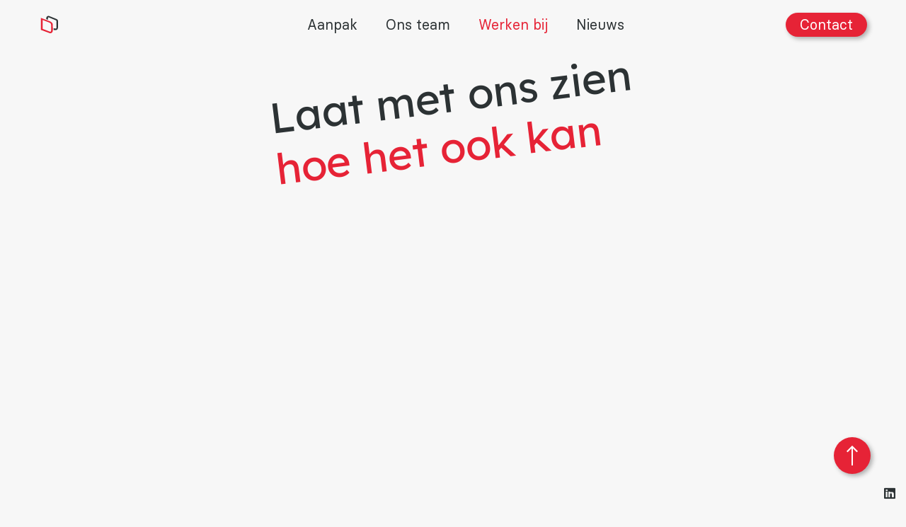

--- FILE ---
content_type: text/html; charset=UTF-8
request_url: https://decoriginals.nl/werken-bij/
body_size: 16553
content:
<!doctype html>
<html lang="nl-NL">
  <head>
  <meta charset="utf-8">
  <meta http-equiv="x-ua-compatible" content="ie=edge">
  <meta name="viewport" content="width=device-width, initial-scale=1, shrink-to-fit=no">
    <meta name='robots' content='index, follow, max-image-preview:large, max-snippet:-1, max-video-preview:-1' />

	<!-- This site is optimized with the Yoast SEO plugin v26.6 - https://yoast.com/wordpress/plugins/seo/ -->
	<title>Werken bij - Decoriginals</title>
<link data-rocket-prefetch href="https://fonts.googleapis.com" rel="dns-prefetch">
<link data-rocket-prefetch href="https://connect.facebook.net" rel="dns-prefetch">
<link data-rocket-prefetch href="https://www.googletagmanager.com" rel="dns-prefetch">
<link data-rocket-prefetch href="https://snap.licdn.com" rel="dns-prefetch">
<link data-rocket-prefetch href="https://kit.fontawesome.com" rel="dns-prefetch">
<link data-rocket-prefetch href="https://player.vimeo.com" rel="dns-prefetch">
<link data-rocket-preload as="style" href="https://fonts.googleapis.com/css2?family=Lexend+Deca%3Awght%40300%3B400&#038;ver=6.9&#038;display=swap" rel="preload">
<link href="https://fonts.googleapis.com/css2?family=Lexend+Deca%3Awght%40300%3B400&#038;ver=6.9&#038;display=swap" media="print" onload="this.media=&#039;all&#039;" rel="stylesheet">
<noscript data-wpr-hosted-gf-parameters=""><link rel="stylesheet" href="https://fonts.googleapis.com/css2?family=Lexend+Deca%3Awght%40300%3B400&#038;ver=6.9&#038;display=swap"></noscript>
	<link rel="canonical" href="https://decoriginals.nl/werken-bij/" />
	<meta property="og:locale" content="nl_NL" />
	<meta property="og:type" content="article" />
	<meta property="og:title" content="Werken bij - Decoriginals" />
	<meta property="og:url" content="https://decoriginals.nl/werken-bij/" />
	<meta property="og:site_name" content="Decoriginals" />
	<meta property="article:publisher" content="https://www.facebook.com/pages/Decoriginals/153940401285115" />
	<meta property="article:modified_time" content="2025-11-18T09:18:56+00:00" />
	<meta property="og:image" content="https://decoriginals.nl/wp-content/uploads/2023/07/20230408_Decoriginals_Bas-Haans-Fotografie-BHF-PersMedia__BHF0011HR-kopie-1920x1280-1.jpg" />
	<meta property="og:image:width" content="1920" />
	<meta property="og:image:height" content="1280" />
	<meta property="og:image:type" content="image/jpeg" />
	<meta name="twitter:card" content="summary_large_image" />
	<meta name="twitter:site" content="@decoriginals" />
	<meta name="twitter:label1" content="Geschatte leestijd" />
	<meta name="twitter:data1" content="1 minuut" />
	<script type="application/ld+json" class="yoast-schema-graph">{"@context":"https://schema.org","@graph":[{"@type":"WebPage","@id":"https://decoriginals.nl/werken-bij/","url":"https://decoriginals.nl/werken-bij/","name":"Werken bij - Decoriginals","isPartOf":{"@id":"https://decoriginals.nl/#website"},"primaryImageOfPage":{"@id":"https://decoriginals.nl/werken-bij/#primaryimage"},"image":{"@id":"https://decoriginals.nl/werken-bij/#primaryimage"},"thumbnailUrl":"https://decoriginals.nl/wp-content/uploads/2023/07/20230408_Decoriginals_Bas-Haans-Fotografie-BHF-PersMedia__BHF0011HR-kopie-1920x1280-1.jpg","datePublished":"2023-05-22T09:07:52+00:00","dateModified":"2025-11-18T09:18:56+00:00","breadcrumb":{"@id":"https://decoriginals.nl/werken-bij/#breadcrumb"},"inLanguage":"nl-NL","potentialAction":[{"@type":"ReadAction","target":["https://decoriginals.nl/werken-bij/"]}]},{"@type":"ImageObject","inLanguage":"nl-NL","@id":"https://decoriginals.nl/werken-bij/#primaryimage","url":"https://decoriginals.nl/wp-content/uploads/2023/07/20230408_Decoriginals_Bas-Haans-Fotografie-BHF-PersMedia__BHF0011HR-kopie-1920x1280-1.jpg","contentUrl":"https://decoriginals.nl/wp-content/uploads/2023/07/20230408_Decoriginals_Bas-Haans-Fotografie-BHF-PersMedia__BHF0011HR-kopie-1920x1280-1.jpg","width":1920,"height":1280,"caption":"© Bas Haans Fotografie"},{"@type":"BreadcrumbList","@id":"https://decoriginals.nl/werken-bij/#breadcrumb","itemListElement":[{"@type":"ListItem","position":1,"name":"Home","item":"https://decoriginals.nl/"},{"@type":"ListItem","position":2,"name":"Werken bij"}]},{"@type":"WebSite","@id":"https://decoriginals.nl/#website","url":"https://decoriginals.nl/","name":"Decoriginals","description":"De mogelijkmakers uit Brabant","publisher":{"@id":"https://decoriginals.nl/#organization"},"potentialAction":[{"@type":"SearchAction","target":{"@type":"EntryPoint","urlTemplate":"https://decoriginals.nl/?s={search_term_string}"},"query-input":{"@type":"PropertyValueSpecification","valueRequired":true,"valueName":"search_term_string"}}],"inLanguage":"nl-NL"},{"@type":"Organization","@id":"https://decoriginals.nl/#organization","name":"Decoriginals","url":"https://decoriginals.nl/","logo":{"@type":"ImageObject","inLanguage":"nl-NL","@id":"https://decoriginals.nl/#/schema/logo/image/","url":"https://decoriginals.nl/wp-content/uploads/2021/04/DecoriginalsLOGO33-met-witte-rand-V3.png","contentUrl":"https://decoriginals.nl/wp-content/uploads/2021/04/DecoriginalsLOGO33-met-witte-rand-V3.png","width":1432,"height":1076,"caption":"Decoriginals"},"image":{"@id":"https://decoriginals.nl/#/schema/logo/image/"},"sameAs":["https://www.facebook.com/pages/Decoriginals/153940401285115","https://x.com/decoriginals","https://instagram.com/decoriginals","https://www.linkedin.com/company/decoriginals","https://www.youtube.com/channel/UCCVet0sdmivD1oCO6EtbyjA"]}]}</script>
	<!-- / Yoast SEO plugin. -->


<link rel='dns-prefetch' href='//kit.fontawesome.com' />
<link rel='dns-prefetch' href='//cdnjs.cloudflare.com' />
<link rel='dns-prefetch' href='//player.vimeo.com' />
<link rel='dns-prefetch' href='//fonts.googleapis.com' />
<link href='https://fonts.gstatic.com' crossorigin rel='preconnect' />
<link rel="alternate" title="oEmbed (JSON)" type="application/json+oembed" href="https://decoriginals.nl/wp-json/oembed/1.0/embed?url=https%3A%2F%2Fdecoriginals.nl%2Fwerken-bij%2F" />
<link rel="alternate" title="oEmbed (XML)" type="text/xml+oembed" href="https://decoriginals.nl/wp-json/oembed/1.0/embed?url=https%3A%2F%2Fdecoriginals.nl%2Fwerken-bij%2F&#038;format=xml" />
<style id='wp-img-auto-sizes-contain-inline-css' type='text/css'>
img:is([sizes=auto i],[sizes^="auto," i]){contain-intrinsic-size:3000px 1500px}
/*# sourceURL=wp-img-auto-sizes-contain-inline-css */
</style>

<link data-minify="1" rel='stylesheet' id='t2m_frontend-variable-style-css' href='https://decoriginals.nl/wp-content/cache/min/1/wp-content/plugins/tool2match/assets/css/variables.css?ver=1766402416' type='text/css' media='all' />
<link data-minify="1" rel='stylesheet' id='t2m_frontend-default-style-css' href='https://decoriginals.nl/wp-content/cache/min/1/wp-content/plugins/tool2match/assets/css/style.css?ver=1766402416' type='text/css' media='all' />
<style id='wp-emoji-styles-inline-css' type='text/css'>

	img.wp-smiley, img.emoji {
		display: inline !important;
		border: none !important;
		box-shadow: none !important;
		height: 1em !important;
		width: 1em !important;
		margin: 0 0.07em !important;
		vertical-align: -0.1em !important;
		background: none !important;
		padding: 0 !important;
	}
/*# sourceURL=wp-emoji-styles-inline-css */
</style>
<style id='wp-block-library-inline-css' type='text/css'>
:root{--wp-block-synced-color:#7a00df;--wp-block-synced-color--rgb:122,0,223;--wp-bound-block-color:var(--wp-block-synced-color);--wp-editor-canvas-background:#ddd;--wp-admin-theme-color:#007cba;--wp-admin-theme-color--rgb:0,124,186;--wp-admin-theme-color-darker-10:#006ba1;--wp-admin-theme-color-darker-10--rgb:0,107,160.5;--wp-admin-theme-color-darker-20:#005a87;--wp-admin-theme-color-darker-20--rgb:0,90,135;--wp-admin-border-width-focus:2px}@media (min-resolution:192dpi){:root{--wp-admin-border-width-focus:1.5px}}.wp-element-button{cursor:pointer}:root .has-very-light-gray-background-color{background-color:#eee}:root .has-very-dark-gray-background-color{background-color:#313131}:root .has-very-light-gray-color{color:#eee}:root .has-very-dark-gray-color{color:#313131}:root .has-vivid-green-cyan-to-vivid-cyan-blue-gradient-background{background:linear-gradient(135deg,#00d084,#0693e3)}:root .has-purple-crush-gradient-background{background:linear-gradient(135deg,#34e2e4,#4721fb 50%,#ab1dfe)}:root .has-hazy-dawn-gradient-background{background:linear-gradient(135deg,#faaca8,#dad0ec)}:root .has-subdued-olive-gradient-background{background:linear-gradient(135deg,#fafae1,#67a671)}:root .has-atomic-cream-gradient-background{background:linear-gradient(135deg,#fdd79a,#004a59)}:root .has-nightshade-gradient-background{background:linear-gradient(135deg,#330968,#31cdcf)}:root .has-midnight-gradient-background{background:linear-gradient(135deg,#020381,#2874fc)}:root{--wp--preset--font-size--normal:16px;--wp--preset--font-size--huge:42px}.has-regular-font-size{font-size:1em}.has-larger-font-size{font-size:2.625em}.has-normal-font-size{font-size:var(--wp--preset--font-size--normal)}.has-huge-font-size{font-size:var(--wp--preset--font-size--huge)}.has-text-align-center{text-align:center}.has-text-align-left{text-align:left}.has-text-align-right{text-align:right}.has-fit-text{white-space:nowrap!important}#end-resizable-editor-section{display:none}.aligncenter{clear:both}.items-justified-left{justify-content:flex-start}.items-justified-center{justify-content:center}.items-justified-right{justify-content:flex-end}.items-justified-space-between{justify-content:space-between}.screen-reader-text{border:0;clip-path:inset(50%);height:1px;margin:-1px;overflow:hidden;padding:0;position:absolute;width:1px;word-wrap:normal!important}.screen-reader-text:focus{background-color:#ddd;clip-path:none;color:#444;display:block;font-size:1em;height:auto;left:5px;line-height:normal;padding:15px 23px 14px;text-decoration:none;top:5px;width:auto;z-index:100000}html :where(.has-border-color){border-style:solid}html :where([style*=border-top-color]){border-top-style:solid}html :where([style*=border-right-color]){border-right-style:solid}html :where([style*=border-bottom-color]){border-bottom-style:solid}html :where([style*=border-left-color]){border-left-style:solid}html :where([style*=border-width]){border-style:solid}html :where([style*=border-top-width]){border-top-style:solid}html :where([style*=border-right-width]){border-right-style:solid}html :where([style*=border-bottom-width]){border-bottom-style:solid}html :where([style*=border-left-width]){border-left-style:solid}html :where(img[class*=wp-image-]){height:auto;max-width:100%}:where(figure){margin:0 0 1em}html :where(.is-position-sticky){--wp-admin--admin-bar--position-offset:var(--wp-admin--admin-bar--height,0px)}@media screen and (max-width:600px){html :where(.is-position-sticky){--wp-admin--admin-bar--position-offset:0px}}
/*# sourceURL=/wp-includes/css/dist/block-library/common.min.css */
</style>
<style id='classic-theme-styles-inline-css' type='text/css'>
/*! This file is auto-generated */
.wp-block-button__link{color:#fff;background-color:#32373c;border-radius:9999px;box-shadow:none;text-decoration:none;padding:calc(.667em + 2px) calc(1.333em + 2px);font-size:1.125em}.wp-block-file__button{background:#32373c;color:#fff;text-decoration:none}
/*# sourceURL=/wp-includes/css/classic-themes.min.css */
</style>
<link data-minify="1" rel='stylesheet' id='wpa-css-css' href='https://decoriginals.nl/wp-content/cache/min/1/wp-content/plugins/honeypot/includes/css/wpa.css?ver=1766402416' type='text/css' media='all' />
<link data-minify="1" rel='stylesheet' id='contact-form-7-css' href='https://decoriginals.nl/wp-content/cache/min/1/wp-content/plugins/contact-form-7/includes/css/styles.css?ver=1766402416' type='text/css' media='all' />
<link data-minify="1" rel='stylesheet' id='wpcf7-redirect-script-frontend-css' href='https://decoriginals.nl/wp-content/cache/min/1/wp-content/plugins/wpcf7-redirect/build/assets/frontend-script.css?ver=1766402416' type='text/css' media='all' />
<link data-minify="1" rel='stylesheet' id='slick-css' href='https://decoriginals.nl/wp-content/cache/min/1/ajax/libs/slick-carousel/1.8.1/slick.min.css?ver=1766402416' type='text/css' media='all' />
<link data-minify="1" rel='stylesheet' id='slick-theme-css' href='https://decoriginals.nl/wp-content/cache/min/1/ajax/libs/slick-carousel/1.9.0/slick-theme.css?ver=1766402416' type='text/css' media='all' />
<link data-minify="1" rel='stylesheet' id='custom-style-css' href='https://decoriginals.nl/wp-content/cache/min/1/wp-content/themes/decoriginals/resources/new.css?ver=1766402416' type='text/css' media='all' />
<link data-minify="1" rel='stylesheet' id='sage/main.css-css' href='https://decoriginals.nl/wp-content/cache/min/1/wp-content/themes/decoriginals/dist/styles/main_ce87c0a8.css?ver=1766402416' type='text/css' media='all' />
<script type="text/javascript" src="https://kit.fontawesome.com/1c06d075cd.js?ver=6.9" id="font-awesome-js" data-rocket-defer defer></script>
<script type="text/javascript" src="https://decoriginals.nl/wp-includes/js/jquery/jquery.min.js?ver=3.7.1" id="jquery-core-js" data-rocket-defer defer></script>
<script type="text/javascript" src="https://decoriginals.nl/wp-includes/js/jquery/jquery-migrate.min.js?ver=3.4.1" id="jquery-migrate-js" data-rocket-defer defer></script>
<link rel="https://api.w.org/" href="https://decoriginals.nl/wp-json/" /><link rel="alternate" title="JSON" type="application/json" href="https://decoriginals.nl/wp-json/wp/v2/pages/2532" /><link rel="EditURI" type="application/rsd+xml" title="RSD" href="https://decoriginals.nl/xmlrpc.php?rsd" />
<meta name="generator" content="WordPress 6.9" />
<link rel='shortlink' href='https://decoriginals.nl/?p=2532' />
<link rel="icon" href="https://decoriginals.nl/wp-content/uploads/2022/08/favicon-100x100.png" sizes="32x32" />
<link rel="icon" href="https://decoriginals.nl/wp-content/uploads/2022/08/favicon.png" sizes="192x192" />
<link rel="apple-touch-icon" href="https://decoriginals.nl/wp-content/uploads/2022/08/favicon.png" />
<meta name="msapplication-TileImage" content="https://decoriginals.nl/wp-content/uploads/2022/08/favicon.png" />
		<style type="text/css" id="wp-custom-css">
			.job-button {
	padding: var(--t2m-btn-padding)!important;
}		</style>
		<noscript><style id="rocket-lazyload-nojs-css">.rll-youtube-player, [data-lazy-src]{display:none !important;}</style></noscript>  <!-- Google Tag Manager -->
  <script>(function(w,d,s,l,i){w[l]=w[l]||[];w[l].push({'gtm.start':
    new Date().getTime(),event:'gtm.js'});var f=d.getElementsByTagName(s)[0],
    j=d.createElement(s),dl=l!='dataLayer'?'&l='+l:'';j.async=true;j.src=
    'https://www.googletagmanager.com/gtm.js?id='+i+dl;f.parentNode.insertBefore(j,f);
    })(window,document,'script','dataLayer','GTM-5ND5HC6');</script>
  <!-- End Google Tag Manager -->
<style id="rocket-lazyrender-inline-css">[data-wpr-lazyrender] {content-visibility: auto;}</style><meta name="generator" content="WP Rocket 3.20.2" data-wpr-features="wpr_defer_js wpr_minify_js wpr_lazyload_images wpr_lazyload_iframes wpr_preconnect_external_domains wpr_automatic_lazy_rendering wpr_minify_css wpr_preload_links wpr_desktop" /></head>
  <body class="wp-singular page-template-default page page-id-2532 wp-theme-decoriginalsresources werken-bij app-data index-data singular-data page-data page-2532-data page-werken-bij-data">
    <script type="text/javascript"> _linkedin_partner_id = "4795242"; window._linkedin_data_partner_ids = window._linkedin_data_partner_ids || []; window._linkedin_data_partner_ids.push(_linkedin_partner_id); </script><script type="text/javascript"> (function(l) { if (!l){window.lintrk = function(a,b){window.lintrk.q.push([a,b])}; window.lintrk.q=[]} var s = document.getElementsByTagName("script")[0]; var b = document.createElement("script"); b.type = "text/javascript";b.async = true; b.src = "https://snap.licdn.com/li.lms-analytics/insight.min.js"; s.parentNode.insertBefore(b, s);})(window.lintrk); </script> <noscript> <img height="1" width="1" style="display:none;" alt="" src="https://px.ads.linkedin.com/collect/?pid=4795242&fmt=gif" /> </noscript>
        <header  class="banner banner--white" id="banner">
    <div  class="container">
      <a class="banner__logo" href="/">
        <div id="logo"></div>
      </a>
      <nav class="nav-primary navbar d-none d-lg-block">
                  <div class="menu-main-menu-container"><ul id="menu-main-menu" class="nav navbar-collapse"><li id="menu-item-2319" class="menu-item menu-item-type-post_type menu-item-object-page menu-item-2319"><a href="https://decoriginals.nl/aanpak/">Aanpak</a></li>
<li id="menu-item-2320" class="menu-item menu-item-type-post_type menu-item-object-page menu-item-2320"><a href="https://decoriginals.nl/over-ons/">Ons team</a></li>
<li id="menu-item-2617" class="menu-item menu-item-type-post_type menu-item-object-page current-menu-item page_item page-item-2532 current_page_item menu-item-2617"><a href="https://decoriginals.nl/werken-bij/" aria-current="page">Werken bij</a></li>
<li id="menu-item-2322" class="menu-item menu-item-type-post_type menu-item-object-page menu-item-2322"><a href="https://decoriginals.nl/nieuws-agenda/">Nieuws</a></li>
</ul></div>
              </nav>
      <nav class="nav-secondary d-none d-lg-flex">
                  <div class="menu-secondary-menu-container"><ul id="menu-secondary-menu" class="nav navbar-collapse"><li id="menu-item-2299" class="menu-item menu-item-type-post_type menu-item-object-page menu-item-2299"><a href="https://decoriginals.nl/contact/">Contact</a></li>
</ul></div>
              </nav>
      <span class="d-lg-none">
        <div class="header-mobile__hamburger" id="mobile-menu-toggle">
          <input type="checkbox" id="burger-input" class="burger__input">
          <label for="burger-input" class="burger__label  burger__label--cross">
            <span class="burger__lines">
              <span class="burger__line"></span>
              <span class="burger__line"></span>
              <span class="burger__line"></span>
            </span>
          </label>
        </div>
      </span>
  </div>
</header>

<nav class="header-mobile__menu" id="mobile-menu">
    <div class="relative-container container">
      <ul id="menu-mobiel-menu" class="header-mobile__menu__list"><li id="menu-item-2307" class="menu-item menu-item-type-post_type menu-item-object-page menu-item-home menu-item-2307"><a href="https://decoriginals.nl/">Specialisten in beurzen, congressen en evenementen</a></li>
<li id="menu-item-2272" class="menu-item menu-item-type-post_type menu-item-object-page menu-item-2272"><a href="https://decoriginals.nl/over-ons/">Ons team</a></li>
<li id="menu-item-2269" class="menu-item menu-item-type-post_type menu-item-object-page menu-item-2269"><a href="https://decoriginals.nl/aanpak/">Aanpak</a></li>
<li id="menu-item-2688" class="menu-item menu-item-type-post_type menu-item-object-page current-menu-item page_item page-item-2532 current_page_item menu-item-2688"><a href="https://decoriginals.nl/werken-bij/" aria-current="page">Werken bij</a></li>
<li id="menu-item-2278" class="menu-item menu-item-type-post_type menu-item-object-page menu-item-2278"><a href="https://decoriginals.nl/nieuws-agenda/">Nieuws</a></li>
<li id="menu-item-2274" class="menu-item menu-item-type-post_type menu-item-object-page menu-item-2274"><a href="https://decoriginals.nl/contact/">Contact</a></li>
</ul>
      <div class="header-mobile__menu_social">
        <a href="https://linkedin.com/company/decoriginals/" target="_blank" title="LinkedIn">
      <i class="fa-brands fa-linkedin"></i>
    </a>
        </div>
    </div>
    <div class="container menu-footer">
      <div  class="row d-md-none">
        <div class="col">
          <div class="footer__menu-container">
                          <div class="menu-footer-menu-container"><ul id="menu-footer-menu" class="footer__menu"><li id="menu-item-2301" class="menu-item menu-item-type-post_type menu-item-object-page menu-item-2301"><a href="https://decoriginals.nl/privacy/">Privacy</a></li>
<li id="menu-item-2300" class="menu-item menu-item-type-post_type menu-item-object-page menu-item-2300"><a href="https://decoriginals.nl/voorwaarden/">Voorwaarden</a></li>
</ul></div>
                      </div>
          <div class="footer__address">
            <p><strong>Decoriginals B.V.</strong><br />
De Bloemendaal 3<br />
5221 EB  ‘s-Hertogenbosch</p>

          </div>
          <div class="footer__phone">
            <i class="fa fa-phone"></i> +31 (0)73 614 84 86
          </div>
          <div class="footer__mail">
            <i class="fa fa-envelope"></i> info@decoriginals.nl
          </div>
        </div>
      </div>
      <div class="row d-none d-md-block d-lg-none">
        <div class="col">
          <div class="d-flex">
            <div class="footer__address">
              <p><strong>Decoriginals B.V.</strong><br />
De Bloemendaal 3<br />
5221 EB  ‘s-Hertogenbosch</p>

            </div>
            <div class="footer__menu-container">
                              <div class="menu-footer-menu-container"><ul id="menu-footer-menu-1" class="footer__menu"><li class="menu-item menu-item-type-post_type menu-item-object-page menu-item-2301"><a href="https://decoriginals.nl/privacy/">Privacy</a></li>
<li class="menu-item menu-item-type-post_type menu-item-object-page menu-item-2300"><a href="https://decoriginals.nl/voorwaarden/">Voorwaarden</a></li>
</ul></div>
                          </div>
          </div>
          <div class="d-flex">
            <div class="footer__phone">
              <i class="fa fa-phone"></i> +31 (0)73 614 84 86
            </div>
            <div class="footer__mail">
              <i class="fa fa-envelope"></i> info@decoriginals.nl
            </div>
          </div>
        </div>
      </div>
    </div>
  </nav>
      <div  class="wrap container container--widest" role="document">
      <div  class="content">
        <main  class="main">
                 <div class="page-header__jumbotron_socials">
  <div class="container-fluid">
    <a href="https://linkedin.com/company/decoriginals/" target="_blank" title="LinkedIn">
      <i class="fa-brands fa-linkedin"></i>
    </a>
    </div>
</div>

  <div class="page-header">
    <div class="page-header__title">
                       <h1>Laat met ons zien<br> <span class="marked marked--title">hoe het ook kan</span></h1>
          </div>
    <div class="row">
              <header class="page-header__jumbotron page-header__jumbotron--has-video" style="">
                      <div class="full-screen-video">
    <div id="vimeo-video"></div>
            <span class='sound-button' id="sound-button">
            <span class="sound-button__icon sound-button__icon--off"></span>
        </span>
    </div>
                  </header>
          </div>
  </div>
      <div class="container container--small subheader">
              <p class="subheader__title">Versterk het team van Decoriginals. Samen creëren we nog meer waardevolle ontmoetingen tijdens beurzen, congressen en evenementen. Doe je mee? </p>
                    <div class="button-container button-container--centered">
                                   <a class="deco-button" href="#top-footer" target="" id="">
        <span>
      Check onze vacatures
                </span>
  </a>
                  </div>
          </div>
  <div class="page-content">
  <div class="flexible-content">
                                                   <div id="" class="flexible-content-item flexible-content-item--visible flexible-content-item--plain_content_two white-bg">
          <section class="plain-content plain-content--two">
    <div  class="container container--small">
    <div class="row standard-mt-xl">
      <div class="col-md-6">
        <h2><span class="marked marked--title">Verhoog</span> met ons<br />
<span class="marked marked--title">de lat</span></h2>
<p>&nbsp;</p>
<p>Bedenk je graag hoe het anders kan? Slimmer, beter? Wij ook. Durf je te prikkelen, en mag het soms schuren? Mooi! Bij Decoriginals dagen we onszelf en onze klanten graag uit. We zijn en blijven prettig eigenwijs, omdat we juist zo tot unieke resultaten komen. Kijk maar naar wat we al hebben neergezet. En hoe hard we groeien. Bouw met ons mee, met jou erbij is het aantal waardevolle ontmoetingen voor onze klanten straks niet meer te tellen.</p>

              </div>
      <div class="col-md-6">
        <h2>Bij ons ben<br />
<span class="marked marked--title">jij aan zet</span></h2>
<p>&nbsp;</p>
<p>Je wilt blijven leren. Jezelf ontwikkelen en verbeteren. Daarom krijg je bij ons de ruimte het beste uit jezelf te halen. Je krijgt een persoonlijk ontwikkelplan, waarover je regelmatig in gesprek gaat met externe deskundigen. Ook kun je door jou gekozen cursussen en trainingen volgen. Hoe waardevol dat alles uitpakt? Je toekomstige collega’s weten er alles van:</p>

              </div>
    </div>
  </div>
</section>        </div>
                                               <div id="" class="flexible-content-item flexible-content-item--visible flexible-content-item--colleagues_speaking white-bg">
          <div class="container container--small">
    <div class="colleagues-speaking">
                <div class="colleagues-speaking__slick multiple-items">
                    <div class="colleagues-speaking__card card">
            <div class="card__image-container">
                <div class="colleagues-speaking__card-images">
                <div class="card__image">
                    <img width="800" height="800" src="data:image/svg+xml,%3Csvg%20xmlns='http://www.w3.org/2000/svg'%20viewBox='0%200%20800%20800'%3E%3C/svg%3E" class="attachment-920x850 size-920x850" alt="" decoding="async" fetchpriority="high" data-lazy-srcset="https://decoriginals.nl/wp-content/uploads/2022/08/lars.jpg 800w, https://decoriginals.nl/wp-content/uploads/2022/08/lars-300x300.jpg 300w, https://decoriginals.nl/wp-content/uploads/2022/08/lars-150x150.jpg 150w, https://decoriginals.nl/wp-content/uploads/2022/08/lars-768x768.jpg 768w, https://decoriginals.nl/wp-content/uploads/2022/08/lars-100x100.jpg 100w, https://decoriginals.nl/wp-content/uploads/2022/08/lars-350x350.jpg 350w, https://decoriginals.nl/wp-content/uploads/2022/08/lars-620x620.jpg 620w, https://decoriginals.nl/wp-content/uploads/2022/08/lars-270x270.jpg 270w" data-lazy-sizes="(max-width: 800px) 100vw, 800px" data-lazy-src="https://decoriginals.nl/wp-content/uploads/2022/08/lars.jpg" /><noscript><img width="800" height="800" src="https://decoriginals.nl/wp-content/uploads/2022/08/lars.jpg" class="attachment-920x850 size-920x850" alt="" decoding="async" fetchpriority="high" srcset="https://decoriginals.nl/wp-content/uploads/2022/08/lars.jpg 800w, https://decoriginals.nl/wp-content/uploads/2022/08/lars-300x300.jpg 300w, https://decoriginals.nl/wp-content/uploads/2022/08/lars-150x150.jpg 150w, https://decoriginals.nl/wp-content/uploads/2022/08/lars-768x768.jpg 768w, https://decoriginals.nl/wp-content/uploads/2022/08/lars-100x100.jpg 100w, https://decoriginals.nl/wp-content/uploads/2022/08/lars-350x350.jpg 350w, https://decoriginals.nl/wp-content/uploads/2022/08/lars-620x620.jpg 620w, https://decoriginals.nl/wp-content/uploads/2022/08/lars-270x270.jpg 270w" sizes="(max-width: 800px) 100vw, 800px" /></noscript>
                </div>
                </div>
            </div>
            <div class="card__below-image-container">
                <div class="card__below-images">
                <div class="card__below-image">
                    <div class="card__below-image_inner">
                    <div class="card__text">
                        “Het werken bij Decoriginals bevalt mij heel goed!
Het tot een goed einde brengen van een project, samen met zo’n enthousiast team is echt heel erg leuk!”
                    </div>
                    
                    </div>
                </div>
                </div>
            </div>
            </div>
                    <div class="colleagues-speaking__card card">
            <div class="card__image-container">
                <div class="colleagues-speaking__card-images">
                <div class="card__image">
                    <img width="800" height="800" src="data:image/svg+xml,%3Csvg%20xmlns='http://www.w3.org/2000/svg'%20viewBox='0%200%20800%20800'%3E%3C/svg%3E" class="attachment-920x850 size-920x850" alt="" decoding="async" data-lazy-srcset="https://decoriginals.nl/wp-content/uploads/2023/07/Damon.jpg 800w, https://decoriginals.nl/wp-content/uploads/2023/07/Damon-300x300.jpg 300w, https://decoriginals.nl/wp-content/uploads/2023/07/Damon-150x150.jpg 150w, https://decoriginals.nl/wp-content/uploads/2023/07/Damon-768x768.jpg 768w, https://decoriginals.nl/wp-content/uploads/2023/07/Damon-100x100.jpg 100w, https://decoriginals.nl/wp-content/uploads/2023/07/Damon-350x350.jpg 350w, https://decoriginals.nl/wp-content/uploads/2023/07/Damon-620x620.jpg 620w, https://decoriginals.nl/wp-content/uploads/2023/07/Damon-270x270.jpg 270w" data-lazy-sizes="(max-width: 800px) 100vw, 800px" data-lazy-src="https://decoriginals.nl/wp-content/uploads/2023/07/Damon.jpg" /><noscript><img width="800" height="800" src="https://decoriginals.nl/wp-content/uploads/2023/07/Damon.jpg" class="attachment-920x850 size-920x850" alt="" decoding="async" srcset="https://decoriginals.nl/wp-content/uploads/2023/07/Damon.jpg 800w, https://decoriginals.nl/wp-content/uploads/2023/07/Damon-300x300.jpg 300w, https://decoriginals.nl/wp-content/uploads/2023/07/Damon-150x150.jpg 150w, https://decoriginals.nl/wp-content/uploads/2023/07/Damon-768x768.jpg 768w, https://decoriginals.nl/wp-content/uploads/2023/07/Damon-100x100.jpg 100w, https://decoriginals.nl/wp-content/uploads/2023/07/Damon-350x350.jpg 350w, https://decoriginals.nl/wp-content/uploads/2023/07/Damon-620x620.jpg 620w, https://decoriginals.nl/wp-content/uploads/2023/07/Damon-270x270.jpg 270w" sizes="(max-width: 800px) 100vw, 800px" /></noscript>
                </div>
                </div>
            </div>
            <div class="card__below-image-container">
                <div class="card__below-images">
                <div class="card__below-image">
                    <div class="card__below-image_inner">
                    <div class="card__text">
                        &quot;Het werken bij Decoriginals is iedere dag anders.
De vele verschillende beurzen en evenementen geven mij iedere dag een fantastische nieuwe uitdaging!&quot;
                    </div>
                    
                    </div>
                </div>
                </div>
            </div>
            </div>
                    <div class="colleagues-speaking__card card">
            <div class="card__image-container">
                <div class="colleagues-speaking__card-images">
                <div class="card__image">
                    <img width="800" height="800" src="data:image/svg+xml,%3Csvg%20xmlns='http://www.w3.org/2000/svg'%20viewBox='0%200%20800%20800'%3E%3C/svg%3E" class="attachment-920x850 size-920x850" alt="" decoding="async" data-lazy-srcset="https://decoriginals.nl/wp-content/uploads/2023/07/Jeroen-Maas.jpg 800w, https://decoriginals.nl/wp-content/uploads/2023/07/Jeroen-Maas-300x300.jpg 300w, https://decoriginals.nl/wp-content/uploads/2023/07/Jeroen-Maas-150x150.jpg 150w, https://decoriginals.nl/wp-content/uploads/2023/07/Jeroen-Maas-768x768.jpg 768w, https://decoriginals.nl/wp-content/uploads/2023/07/Jeroen-Maas-100x100.jpg 100w, https://decoriginals.nl/wp-content/uploads/2023/07/Jeroen-Maas-350x350.jpg 350w, https://decoriginals.nl/wp-content/uploads/2023/07/Jeroen-Maas-620x620.jpg 620w, https://decoriginals.nl/wp-content/uploads/2023/07/Jeroen-Maas-270x270.jpg 270w" data-lazy-sizes="(max-width: 800px) 100vw, 800px" data-lazy-src="https://decoriginals.nl/wp-content/uploads/2023/07/Jeroen-Maas.jpg" /><noscript><img width="800" height="800" src="https://decoriginals.nl/wp-content/uploads/2023/07/Jeroen-Maas.jpg" class="attachment-920x850 size-920x850" alt="" decoding="async" srcset="https://decoriginals.nl/wp-content/uploads/2023/07/Jeroen-Maas.jpg 800w, https://decoriginals.nl/wp-content/uploads/2023/07/Jeroen-Maas-300x300.jpg 300w, https://decoriginals.nl/wp-content/uploads/2023/07/Jeroen-Maas-150x150.jpg 150w, https://decoriginals.nl/wp-content/uploads/2023/07/Jeroen-Maas-768x768.jpg 768w, https://decoriginals.nl/wp-content/uploads/2023/07/Jeroen-Maas-100x100.jpg 100w, https://decoriginals.nl/wp-content/uploads/2023/07/Jeroen-Maas-350x350.jpg 350w, https://decoriginals.nl/wp-content/uploads/2023/07/Jeroen-Maas-620x620.jpg 620w, https://decoriginals.nl/wp-content/uploads/2023/07/Jeroen-Maas-270x270.jpg 270w" sizes="(max-width: 800px) 100vw, 800px" /></noscript>
                </div>
                </div>
            </div>
            <div class="card__below-image-container">
                <div class="card__below-images">
                <div class="card__below-image">
                    <div class="card__below-image_inner">
                    <div class="card__text">
                        &quot;Als je iemand bent die graag kansen grijpt, dan ben je bij Decoriginals aan het juist adres.
Decoriginals is een bijzonder en uniek bedrijf waar je als collega’s samen écht een team vormt.&quot;


                    </div>
                    
                    </div>
                </div>
                </div>
            </div>
            </div>
                </div>
    </div>
</div>        </div>
                                               <div id="" class="flexible-content-item flexible-content-item--visible flexible-content-item--plain_content_two grey-bg">
          <section class="plain-content plain-content--two">
      <div class="container-fluid">
      <div  class="container">
        <div class="row plain-content__title-row">
          <div class="col">
            <h2 class="plain-content__title">Omdat we het <span class="marked marked--title">samen</span> doen</h2>
          </div>
        </div>
      </div>
    </div>
    <div class="container">
    <div class="row standard-mt-xl align-center">
      <div class="col-md-6">
        <p>‘Afspraak is afspraak’ – dat heb je vaker gehoord. Toch zetten we het hier nog maar eens neer. Want waar het op neerkomt, is hoe je ernaar handelt. En kijk, dát is wat ons typeert. We zijn serieuze aanpakkers, gaan ver voor onze klanten. Maar afspraken maken we ook met jou. Weet dus dat we jouw privé-werkbalans respecteren. Dat we jouw werkplezier vooropstellen en loyaal zijn aan iedere werknemer. We komen sámen tot mooie projecten en laten je nooit, maar dan ook nooit vallen. Beloofd.</p>

                  <div class="button-container button-container--centered">
              <a href="https://decoriginals.nl/aanpak/" class="deco-button">
                  Meer over ons
              </a>
          </div>
              </div>
      <div class="col-md-6">
        <p><img decoding="async" class="plain-content_image" src="data:image/svg+xml,%3Csvg%20xmlns='http://www.w3.org/2000/svg'%20viewBox='0%200%200%200'%3E%3C/svg%3E" data-lazy-src="https://decoriginals.nl/wp-content/uploads/2025/04/20230408_Decoriginals_Bas-Haans-Fotografie-BHF-PersMedia__BHF0204HR.jpg" /><noscript><img decoding="async" class="plain-content_image" src="https://decoriginals.nl/wp-content/uploads/2025/04/20230408_Decoriginals_Bas-Haans-Fotografie-BHF-PersMedia__BHF0204HR.jpg" /></noscript></p>

              </div>
    </div>
  </div>
</section>        </div>
                                               <div id="" class="flexible-content-item flexible-content-item--visible flexible-content-item--t2m_vacancies white-bg">
          <div class="t2m-vacancies">
    <div class="container">
                    <div class="row plain-content__title-row">
                <div class="col">
                    <h2 class="text-center">Bekijk onze <span class="marked marked--title">vacatures</span></h2>
                </div>
            </div>
                <div class="t2m-vacancies__vacancies standard-mt-xl">
            <style>
@font-face { 
font-family: "LexendDeca"; 
src: url("https://decoriginals.nl/wp-content/uploads/t2m_fonts/LexendDeca-VariableFont_wght.ttf") format('truetype'); 
} 
@font-face { 
font-family: "LexendDeca - Light"; 
src: url("https://decoriginals.nl/wp-content/uploads/t2m_fonts/LexendDeca-ExtraLight.ttf") format('truetype'); 
} 
:root {
--t2m-job-columns-overview-size: 31.33%;
--t2m-job-columns-overview: 3;
--t2m-border-overview: 0px;
--t2m-border-radius-overview: 0px 30px 30px 0px;
--t2m-box-shadow-overview: 0px 0px 25px -5px rgba(0,0,0,0.75);
--t2m-bg-color-overview: rgb(255,255,255);
--t2m-title-overview-color: rgb(230,35,54);
--t2m-title-overview-font-size: 25px;
--t2m-title-overview-font: LexendDeca;
--t2m-text-overview-color: rgb(44,50,52);
--t2m-text-overview-font-size: 17px;
--t2m-text-overview-font: LexendDeca - Light;
--t2m-details-overview-font-size: 13px;
--t2m-details-text-overview-font: LexendDeca - Light;
--t2m-title-vacancy-color: rgb(230,35,54);
--t2m-title-vacancy-font-size: 25px;
--t2m-title-vacancy-font: LexendDeca;
--t2m-bg-color-vacancy: rgb(255,255,255);
--t2m-text-vacancy-color: rgb(44,50,52);
--t2m-text-vacancy-font-size: 17px;
--t2m-text-vacancy-font: LexendDeca - Light;
--t2m-text-vacancy-tag-font-size: 13px;
--t2m-text-vacancy-tag-font: LexendDeca - Light;
--t2m-bg-color-apply: rgb(255,255,255);
--t2m-title-apply-color: rgb(230,35,54);
--t2m-title-apply-font-size: 25px;
--t2m-title-apply-font: LexendDeca;
--t2m-text-apply-color: rgb(44,50,52);
--t2m-text-apply-font-size: 17px;
--t2m-text-apply-font: LexendDeca - Light;
--t2m-btn-bg-color: rgb(230,35,54);
--t2m-btn-bg-color-hover: rgb(230,35,54);
--t2m-btn-text-color: rgb(255,255,255);
--t2m-btn-text-color-hover: rgb(255,255,255);
--t2m-btn-font: LexendDeca;
--t2m-btn-font-size: inherit;
--t2m-btn-border: 0px;
--t2m-btn-border-hover: 0px;
--t2m-btn-border-radius: 50px;
--t2m-btn-padding: 10px 30px;
--t2m-btn-box-shadow: 0px;
--t2m-secondary-btn-bg-color: rgb(230,35,54);
--t2m-secondary-btn-bg-color-hover: rgb(230,35,54);
--t2m-secondary-btn-text-color: rgb(255,255,255);
--t2m-secondary-btn-text-color-hover: rgb(255,255,255);
--t2m-secondary-btn-font: LexendDeca;
--t2m-secondary-btn-font-size: inherit;
--t2m-secondary-btn-border: 0px;
--t2m-secondary-btn-border-hover: 0px;
--t2m-secondary-btn-border-radius: 50px;
--t2m-secondary-btn-padding: 10px 30px;
--t2m-secondary-btn-box-shadow: 0px;
--t2m-sidebtn-border-radius: 10px 10px 0 0;
--t2m-filter-bg-color: rgb(255,255,255);
--t2m-filter-bg-color-hover: rgb(255,255,255);
--t2m-filter-border: 0px;
--t2m-filter-border-radius: 5px;
--t2m-filter-box-shadow: 0px 0px 25px -5px rgba(0,0,0,0.75);
--t2m-filter-padding: 10px 20px;
--t2m-filter-title-text-color: rgb(230,35,54);
--t2m-filter-title-font: LexendDeca;
--t2m-filter-title-font-size: 16px;
--t2m-filter-text-color: #0D0D0D;
--t2m-filter-text-color-hover: #0D0D0D;
--t2m-filter-font: LexendDeca;
--t2m-filter-font-size: inherit;
--t2m-sidebar-bg: #FFFFFF;
--t2m-sidebar-padding: 10px 20px;
--t2m-sidebar-border: 1px solid #000000;
--t2m-sidebar-border-radius: 5px;
--t2m-sidebar-title-font: LexendDeca;
--t2m-sidebar-title-font-size: 20px;
--t2m-sidebar-title-color: rgb(230,35,54);
--t2m-sidebar-subtitle-font: LexendDeca;
--t2m-sidebar-subtitle-font-size: 16px;
--t2m-sidebar-subtitle-color: #0D0D0D;
--t2m-sidebar-text-font: LexendDeca;
--t2m-sidebar-text-font-size: 16px;
--t2m-sidebar-text-color: #0D0D0D;
--t2m-sidebar-icons-color: rgb(230,35,54);
--t2m-sidebar-agreement-box: rgb(230,35,54);
--t2m-sidebar-recruiter: rgb(230,35,54);
--t2m-overview-btn-bg-color: rgb(230,35,54);
--t2m-overview-btn-bg-color-hover: rgb(230,35,54);
--t2m-overview-btn-text-color: rgb(255,255,255);
--t2m-overview-btn-text-color-hover: rgb(255,255,255);
--t2m-overview-btn-font: LexendDeca;
--t2m-overview-btn-font-size: inherit;
--t2m-overview-btn-border: 0px;
--t2m-overview-btn-border-hover: 0px;
--t2m-overview-btn-border-radius: 50px;
--t2m-overview-btn-padding: 10px 30px;
--t2m-overview-btn-box-shadow: 0px;
}
#t2m-job .job-thumb {
border-radius: 0px 30px 0px 0px;
}
#t2m-job .job-listing-details > * {
color: #000;
} 
body #t2m-job .t2m-job-overview p {
display: -webkit-box;
-webkit-line-clamp: 4;
-webkit-box-orient: vertical;
overflow: hidden;
}
body #t2m-job .t2m-job-overview h4 {
min-height:8.5rem;
}
.t2m-agreement-box {
  display: inline-block;
}

.t2m-agreement-box {
  display: flex;
  align-items: center;
  gap: 6px;
  flex-wrap: nowrap;
  white-space: nowrap;
}

.t2m-agreement-box input[type="checkbox"] {
  order: 1;
    width: auto !important;
}

.t2m-agreement-box span {
  order: 2;
  line-height: 1.4;
}
body #t2m-job {
    width:65% !important;
}
.t2m_content > #t2m-job {
  width: auto !important;
}

</style>

<div class="t2m_content">
    
    <div id="t2m-job" data-template="Grid" style="width:100%;">
        <div class="job-listing t2m-job-overview" id="t2m-job-container" data-post-count="5" data-language="nl">
                            
                <div id="job-3620" class="job-card t2m_border_overview t2m_border_radius_overview t2m_box_shadow_overview t2m_bg_color_overview"
                     data-filter="overig &#039;s-hertogenbosch bepaalde-tijd part-time mbo 38"
                     data-city="'s-Hertogenbosch"
                     data-title="Technisch Werkvoorbereider Beurzen en Evenementen">
                    <div class="job-card-inner">
                        <a href=" https://decoriginals.nl/vacature/29/technisch-werkvoorbereider-beurzen-en-evenementen" target="_parent">
                                                            <img src="data:image/svg+xml,%3Csvg%20xmlns='http://www.w3.org/2000/svg'%20viewBox='0%200%200%200'%3E%3C/svg%3E" class="job-thumb" alt="" data-lazy-src="https://decoriginals.nl/wp-content/uploads/t2m_images/1760540994405_FvD-Decoriginals-HR-6908-scaled.jpg"/><noscript><img src="https://decoriginals.nl/wp-content/uploads/t2m_images/1760540994405_FvD-Decoriginals-HR-6908-scaled.jpg" class="job-thumb" alt=""/></noscript>
                            
                            <div class="job-row" >
                                <div class="job-under-wrapper" style="margin:10px 0;">
                                    <div class="job-detail-link apply-button">
                                        <h4 class="titel_vacature t2m_title_overview_color t2m_title_overview_font_size t2m_title_overview_font">
                                            Technisch Werkvoorbereider Beurzen en Evenementen                                        </h4>
                                    </div>
                                    <p class="t2m_text_overview_color t2m_text_overview_font_size t2m_text_overview_font">Wil jij meebouwen aan onze beurzen en evenementen, zodat alles tot in de puntjes klopt? Als (Technisch) Werkvoorbereider vertaal je klantwensen naar tekeningen en offertes. Met jouw voorbereiding leg je de basis voor een vlekkeloze uitvoering. Kom jij ons projectmanagementteam versterken?</p>
                                </div>

                                <div class="job-footer-row">
                                    <a href="https://decoriginals.nl/vacature/29/technisch-werkvoorbereider-beurzen-en-evenementen" target="_parent" class="job-button primary t2m_btn_bg_color t2m_btn_bg_color_hover t2m_btn_text_color t2m_btn_text_color_hover t2m_btn_font t2m_btn_font_size t2m_btn_border t2m_btn_border_hover t2m_btn_border_radius t2m_btn_padding t2m_btn_box_shadow">
                                        Bekijk vacature                                    </a>
                                    <div class="job-row-details"><div class="job-listing-details t2m_sidebar_text_font t2m_sidebar_text_font_size t2m_sidebar_text_color"><div class="job-listing-detail"><span class="key job_department_city">Locatie: </span><span class="val job_department_city">&#039;s-Hertogenbosch</span></div><div class="job-listing-detail"><span class="key job_education">Opleidingsniveau: </span><span class="val job_education">MBO</span></div><div class="job-listing-detail"><span class="key job_hours">Aantal uren per week: </span><span class="val job_hours">38</span></div></div></div>                                </div>
                            </div>
                        </a>
                    </div>
                </div>

                            
                <div id="job-3623" class="job-card t2m_border_overview t2m_border_radius_overview t2m_box_shadow_overview t2m_bg_color_overview"
                     data-filter="&#039;s-hertogenbosch"
                     data-city="'s-Hertogenbosch"
                     data-title="Open sollicitatie">
                    <div class="job-card-inner">
                        <a href=" https://decoriginals.nl/vacature/1/open-sollicitatie" target="_parent">
                                                            <img src="data:image/svg+xml,%3Csvg%20xmlns='http://www.w3.org/2000/svg'%20viewBox='0%200%200%200'%3E%3C/svg%3E" class="job-thumb" alt="" data-lazy-src="https://decoriginals.nl/wp-content/uploads/t2m_images/1763377561546_1760540994405_FvD-Decoriginals-HR-6908-scaled-2.jpg"/><noscript><img src="https://decoriginals.nl/wp-content/uploads/t2m_images/1763377561546_1760540994405_FvD-Decoriginals-HR-6908-scaled-2.jpg" class="job-thumb" alt=""/></noscript>
                            
                            <div class="job-row" >
                                <div class="job-under-wrapper" style="margin:10px 0;">
                                    <div class="job-detail-link apply-button">
                                        <h4 class="titel_vacature t2m_title_overview_color t2m_title_overview_font_size t2m_title_overview_font">
                                            Open sollicitatie                                        </h4>
                                    </div>
                                    <p class="t2m_text_overview_color t2m_text_overview_font_size t2m_text_overview_font">Wil je ook bij Decoriginals werken, maar staat jouw vacature er niet (meer) bij? Stuur ons vandaag nog je open sollicitatie en wie weet bouw je binnenkort mee aan onze beurzen en evenementen!</p>
                                </div>

                                <div class="job-footer-row">
                                    <a href="https://decoriginals.nl/vacature/1/open-sollicitatie" target="_parent" class="job-button primary t2m_btn_bg_color t2m_btn_bg_color_hover t2m_btn_text_color t2m_btn_text_color_hover t2m_btn_font t2m_btn_font_size t2m_btn_border t2m_btn_border_hover t2m_btn_border_radius t2m_btn_padding t2m_btn_box_shadow">
                                        Bekijk vacature                                    </a>
                                    <div class="job-row-details"><div class="job-listing-details t2m_sidebar_text_font t2m_sidebar_text_font_size t2m_sidebar_text_color"><div class="job-listing-detail"><span class="key job_department_name">Vestiging: </span><span class="val job_department_name">Decoriginals</span></div><div class="job-listing-detail"><span class="key job_department_city">Locatie: </span><span class="val job_department_city">&#039;s-Hertogenbosch</span></div></div></div>                                </div>
                            </div>
                        </a>
                    </div>
                </div>

                    </div>
    </div>
</div>

        </div>
    </div>
</div>        </div>
            </div>
</div>
          </main>
      </div>
      <div  class="back-to-top" id="back-to-top">
        <svg xmlns="http://www.w3.org/2000/svg" width="16" height="28.122" viewBox="0 0 16 28.122">
          <path id="Path_10" data-name="Path 10" d="M8,0,6.545,1.455l5.506,5.506H-12.122V9.039H12.052L6.545,14.545,8,16l8-8Z" transform="translate(0 16) rotate(-90)" fill="currentColor"/>
        </svg>        
      </div>
    </div>
        <div data-wpr-lazyrender="1" class="top-footer white-bg" id="top-footer">
    <div class="container container--small">
          </div>
  </div>

<footer data-wpr-lazyrender="1" class="footer">
  <div class="container">
    <div  class="d-none d-md-flex footer__content row">
      <div class="col-md-2">
        <div class="footer__logo">
          <a href="https://decoriginals.nl/">
            <img src="data:image/svg+xml,%3Csvg%20xmlns='http://www.w3.org/2000/svg'%20viewBox='0%200%200%200'%3E%3C/svg%3E" alt="Decoriginals" data-lazy-src="https://decoriginals.nl/wp-content/themes/decoriginals/resources/assets/images/logo-footer-full.svg"><noscript><img src="https://decoriginals.nl/wp-content/themes/decoriginals/resources/assets/images/logo-footer-full.svg" alt="Decoriginals"></noscript>
          </a>
        </div>
      </div>
      <div class="col-md-3 offset-md-1 footer__address-container">
        <div class="footer__address">
          <p><strong>Decoriginals B.V.</strong><br />
De Bloemendaal 3<br />
5221 EB  ‘s-Hertogenbosch</p>

          <i class="fa fa-envelope"></i> <span class="js-mail" data-mail="aW5mb0BkZWNvcmlnaW5hbHMubmw=">[email protected]</span>
          <br/>
          <i class="fa fa-phone"></i> <a href="tel:310736148486"> +31 (0)73 614 84 86</a>
        </div>
      </div>
            <div class="col-md-3 footer__address-container">
              <ul class="footer__address list-flat" style="margin: 40px 0">
                  <li>IBAN: NL43RABO0318795310 </li>
                  <li>BIC: RABONL2U</li>
                  <li>KVK: 68299532</li>
                  <li>BTW: NL857381799B01</li>
              </ul>
            </div>
      <div class="col-md-3">
        <div class="footer__menu-container">
                      <div class="menu-footer-menu-container"><ul id="menu-footer-menu-2" class="footer__menu"><li class="menu-item menu-item-type-post_type menu-item-object-page menu-item-2301"><a href="https://decoriginals.nl/privacy/">Privacy</a></li>
<li class="menu-item menu-item-type-post_type menu-item-object-page menu-item-2300"><a href="https://decoriginals.nl/voorwaarden/">Voorwaarden</a></li>
</ul></div>
                  </div>
      </div>
      <div class="col-md-3"></div>
    </div>
    <div class="row d-md-none">
      <div class="col">
        <div class="footer__logo">
          <a href="https://decoriginals.nl/">
            <img src="data:image/svg+xml,%3Csvg%20xmlns='http://www.w3.org/2000/svg'%20viewBox='0%200%200%200'%3E%3C/svg%3E" alt="Decoriginals" data-lazy-src="https://decoriginals.nl/wp-content/themes/decoriginals/resources/assets/images/logo-footer-full.svg"><noscript><img src="https://decoriginals.nl/wp-content/themes/decoriginals/resources/assets/images/logo-footer-full.svg" alt="Decoriginals"></noscript>
          </a>
        </div>
        <div class="footer__menu-container">
                      <div class="menu-footer-menu-container"><ul id="menu-footer-menu-3" class="footer__menu"><li class="menu-item menu-item-type-post_type menu-item-object-page menu-item-2301"><a href="https://decoriginals.nl/privacy/">Privacy</a></li>
<li class="menu-item menu-item-type-post_type menu-item-object-page menu-item-2300"><a href="https://decoriginals.nl/voorwaarden/">Voorwaarden</a></li>
</ul></div>
                  </div>
        <div class="footer__address">
          <p><strong>Decoriginals B.V.</strong><br />
De Bloemendaal 3<br />
5221 EB  ‘s-Hertogenbosch</p>

        </div>
        <div class="footer__phone">
          <i class="fa fa-phone"></i> <a href="tel:310736148486"> +31 (0)73 614 84 86</a>
        </div>
        <div class="footer__mail">
          <i class="fa fa-envelope"></i> <span class="js-mail" data-mail="aW5mb0BkZWNvcmlnaW5hbHMubmw=">[email protected]</span>
        </div>
         <ul class="footer__address list-flat" style="margin: 40px 0">
                  <li>IBAN: NL43RABO0318795310 </li>
                  <li>BIC: RABONL2U</li>
                  <li>KVK: 68299532</li>
                  <li>BTW: NL857381799B01</li>
              </ul>
      </div>
    </div>
  </div>
</footer>
    <script type="speculationrules">
{"prefetch":[{"source":"document","where":{"and":[{"href_matches":"/*"},{"not":{"href_matches":["/wp-*.php","/wp-admin/*","/wp-content/uploads/*","/wp-content/*","/wp-content/plugins/*","/wp-content/themes/decoriginals/resources/*","/*\\?(.+)"]}},{"not":{"selector_matches":"a[rel~=\"nofollow\"]"}},{"not":{"selector_matches":".no-prefetch, .no-prefetch a"}}]},"eagerness":"conservative"}]}
</script>
<style id='global-styles-inline-css' type='text/css'>
:root{--wp--preset--aspect-ratio--square: 1;--wp--preset--aspect-ratio--4-3: 4/3;--wp--preset--aspect-ratio--3-4: 3/4;--wp--preset--aspect-ratio--3-2: 3/2;--wp--preset--aspect-ratio--2-3: 2/3;--wp--preset--aspect-ratio--16-9: 16/9;--wp--preset--aspect-ratio--9-16: 9/16;--wp--preset--color--black: #000000;--wp--preset--color--cyan-bluish-gray: #abb8c3;--wp--preset--color--white: #ffffff;--wp--preset--color--pale-pink: #f78da7;--wp--preset--color--vivid-red: #cf2e2e;--wp--preset--color--luminous-vivid-orange: #ff6900;--wp--preset--color--luminous-vivid-amber: #fcb900;--wp--preset--color--light-green-cyan: #7bdcb5;--wp--preset--color--vivid-green-cyan: #00d084;--wp--preset--color--pale-cyan-blue: #8ed1fc;--wp--preset--color--vivid-cyan-blue: #0693e3;--wp--preset--color--vivid-purple: #9b51e0;--wp--preset--gradient--vivid-cyan-blue-to-vivid-purple: linear-gradient(135deg,rgb(6,147,227) 0%,rgb(155,81,224) 100%);--wp--preset--gradient--light-green-cyan-to-vivid-green-cyan: linear-gradient(135deg,rgb(122,220,180) 0%,rgb(0,208,130) 100%);--wp--preset--gradient--luminous-vivid-amber-to-luminous-vivid-orange: linear-gradient(135deg,rgb(252,185,0) 0%,rgb(255,105,0) 100%);--wp--preset--gradient--luminous-vivid-orange-to-vivid-red: linear-gradient(135deg,rgb(255,105,0) 0%,rgb(207,46,46) 100%);--wp--preset--gradient--very-light-gray-to-cyan-bluish-gray: linear-gradient(135deg,rgb(238,238,238) 0%,rgb(169,184,195) 100%);--wp--preset--gradient--cool-to-warm-spectrum: linear-gradient(135deg,rgb(74,234,220) 0%,rgb(151,120,209) 20%,rgb(207,42,186) 40%,rgb(238,44,130) 60%,rgb(251,105,98) 80%,rgb(254,248,76) 100%);--wp--preset--gradient--blush-light-purple: linear-gradient(135deg,rgb(255,206,236) 0%,rgb(152,150,240) 100%);--wp--preset--gradient--blush-bordeaux: linear-gradient(135deg,rgb(254,205,165) 0%,rgb(254,45,45) 50%,rgb(107,0,62) 100%);--wp--preset--gradient--luminous-dusk: linear-gradient(135deg,rgb(255,203,112) 0%,rgb(199,81,192) 50%,rgb(65,88,208) 100%);--wp--preset--gradient--pale-ocean: linear-gradient(135deg,rgb(255,245,203) 0%,rgb(182,227,212) 50%,rgb(51,167,181) 100%);--wp--preset--gradient--electric-grass: linear-gradient(135deg,rgb(202,248,128) 0%,rgb(113,206,126) 100%);--wp--preset--gradient--midnight: linear-gradient(135deg,rgb(2,3,129) 0%,rgb(40,116,252) 100%);--wp--preset--font-size--small: 13px;--wp--preset--font-size--medium: 20px;--wp--preset--font-size--large: 36px;--wp--preset--font-size--x-large: 42px;--wp--preset--spacing--20: 0.44rem;--wp--preset--spacing--30: 0.67rem;--wp--preset--spacing--40: 1rem;--wp--preset--spacing--50: 1.5rem;--wp--preset--spacing--60: 2.25rem;--wp--preset--spacing--70: 3.38rem;--wp--preset--spacing--80: 5.06rem;--wp--preset--shadow--natural: 6px 6px 9px rgba(0, 0, 0, 0.2);--wp--preset--shadow--deep: 12px 12px 50px rgba(0, 0, 0, 0.4);--wp--preset--shadow--sharp: 6px 6px 0px rgba(0, 0, 0, 0.2);--wp--preset--shadow--outlined: 6px 6px 0px -3px rgb(255, 255, 255), 6px 6px rgb(0, 0, 0);--wp--preset--shadow--crisp: 6px 6px 0px rgb(0, 0, 0);}:where(.is-layout-flex){gap: 0.5em;}:where(.is-layout-grid){gap: 0.5em;}body .is-layout-flex{display: flex;}.is-layout-flex{flex-wrap: wrap;align-items: center;}.is-layout-flex > :is(*, div){margin: 0;}body .is-layout-grid{display: grid;}.is-layout-grid > :is(*, div){margin: 0;}:where(.wp-block-columns.is-layout-flex){gap: 2em;}:where(.wp-block-columns.is-layout-grid){gap: 2em;}:where(.wp-block-post-template.is-layout-flex){gap: 1.25em;}:where(.wp-block-post-template.is-layout-grid){gap: 1.25em;}.has-black-color{color: var(--wp--preset--color--black) !important;}.has-cyan-bluish-gray-color{color: var(--wp--preset--color--cyan-bluish-gray) !important;}.has-white-color{color: var(--wp--preset--color--white) !important;}.has-pale-pink-color{color: var(--wp--preset--color--pale-pink) !important;}.has-vivid-red-color{color: var(--wp--preset--color--vivid-red) !important;}.has-luminous-vivid-orange-color{color: var(--wp--preset--color--luminous-vivid-orange) !important;}.has-luminous-vivid-amber-color{color: var(--wp--preset--color--luminous-vivid-amber) !important;}.has-light-green-cyan-color{color: var(--wp--preset--color--light-green-cyan) !important;}.has-vivid-green-cyan-color{color: var(--wp--preset--color--vivid-green-cyan) !important;}.has-pale-cyan-blue-color{color: var(--wp--preset--color--pale-cyan-blue) !important;}.has-vivid-cyan-blue-color{color: var(--wp--preset--color--vivid-cyan-blue) !important;}.has-vivid-purple-color{color: var(--wp--preset--color--vivid-purple) !important;}.has-black-background-color{background-color: var(--wp--preset--color--black) !important;}.has-cyan-bluish-gray-background-color{background-color: var(--wp--preset--color--cyan-bluish-gray) !important;}.has-white-background-color{background-color: var(--wp--preset--color--white) !important;}.has-pale-pink-background-color{background-color: var(--wp--preset--color--pale-pink) !important;}.has-vivid-red-background-color{background-color: var(--wp--preset--color--vivid-red) !important;}.has-luminous-vivid-orange-background-color{background-color: var(--wp--preset--color--luminous-vivid-orange) !important;}.has-luminous-vivid-amber-background-color{background-color: var(--wp--preset--color--luminous-vivid-amber) !important;}.has-light-green-cyan-background-color{background-color: var(--wp--preset--color--light-green-cyan) !important;}.has-vivid-green-cyan-background-color{background-color: var(--wp--preset--color--vivid-green-cyan) !important;}.has-pale-cyan-blue-background-color{background-color: var(--wp--preset--color--pale-cyan-blue) !important;}.has-vivid-cyan-blue-background-color{background-color: var(--wp--preset--color--vivid-cyan-blue) !important;}.has-vivid-purple-background-color{background-color: var(--wp--preset--color--vivid-purple) !important;}.has-black-border-color{border-color: var(--wp--preset--color--black) !important;}.has-cyan-bluish-gray-border-color{border-color: var(--wp--preset--color--cyan-bluish-gray) !important;}.has-white-border-color{border-color: var(--wp--preset--color--white) !important;}.has-pale-pink-border-color{border-color: var(--wp--preset--color--pale-pink) !important;}.has-vivid-red-border-color{border-color: var(--wp--preset--color--vivid-red) !important;}.has-luminous-vivid-orange-border-color{border-color: var(--wp--preset--color--luminous-vivid-orange) !important;}.has-luminous-vivid-amber-border-color{border-color: var(--wp--preset--color--luminous-vivid-amber) !important;}.has-light-green-cyan-border-color{border-color: var(--wp--preset--color--light-green-cyan) !important;}.has-vivid-green-cyan-border-color{border-color: var(--wp--preset--color--vivid-green-cyan) !important;}.has-pale-cyan-blue-border-color{border-color: var(--wp--preset--color--pale-cyan-blue) !important;}.has-vivid-cyan-blue-border-color{border-color: var(--wp--preset--color--vivid-cyan-blue) !important;}.has-vivid-purple-border-color{border-color: var(--wp--preset--color--vivid-purple) !important;}.has-vivid-cyan-blue-to-vivid-purple-gradient-background{background: var(--wp--preset--gradient--vivid-cyan-blue-to-vivid-purple) !important;}.has-light-green-cyan-to-vivid-green-cyan-gradient-background{background: var(--wp--preset--gradient--light-green-cyan-to-vivid-green-cyan) !important;}.has-luminous-vivid-amber-to-luminous-vivid-orange-gradient-background{background: var(--wp--preset--gradient--luminous-vivid-amber-to-luminous-vivid-orange) !important;}.has-luminous-vivid-orange-to-vivid-red-gradient-background{background: var(--wp--preset--gradient--luminous-vivid-orange-to-vivid-red) !important;}.has-very-light-gray-to-cyan-bluish-gray-gradient-background{background: var(--wp--preset--gradient--very-light-gray-to-cyan-bluish-gray) !important;}.has-cool-to-warm-spectrum-gradient-background{background: var(--wp--preset--gradient--cool-to-warm-spectrum) !important;}.has-blush-light-purple-gradient-background{background: var(--wp--preset--gradient--blush-light-purple) !important;}.has-blush-bordeaux-gradient-background{background: var(--wp--preset--gradient--blush-bordeaux) !important;}.has-luminous-dusk-gradient-background{background: var(--wp--preset--gradient--luminous-dusk) !important;}.has-pale-ocean-gradient-background{background: var(--wp--preset--gradient--pale-ocean) !important;}.has-electric-grass-gradient-background{background: var(--wp--preset--gradient--electric-grass) !important;}.has-midnight-gradient-background{background: var(--wp--preset--gradient--midnight) !important;}.has-small-font-size{font-size: var(--wp--preset--font-size--small) !important;}.has-medium-font-size{font-size: var(--wp--preset--font-size--medium) !important;}.has-large-font-size{font-size: var(--wp--preset--font-size--large) !important;}.has-x-large-font-size{font-size: var(--wp--preset--font-size--x-large) !important;}
/*# sourceURL=global-styles-inline-css */
</style>
<script type="text/javascript" src="https://decoriginals.nl/wp-includes/js/imagesloaded.min.js?ver=5.0.0" id="imagesloaded-js" data-rocket-defer defer></script>
<script data-minify="1" data-cookieconsent="ignore" type="text/javascript" src="https://decoriginals.nl/wp-content/cache/min/1/wp-content/plugins/tool2match/assets/js/apply_button.js?ver=1766402416" id="t2m-apply-button-js" data-rocket-defer defer></script>
<script data-minify="1" type="text/javascript" src="https://decoriginals.nl/wp-content/cache/min/1/wp-content/plugins/honeypot/includes/js/wpa.js?ver=1766402416" id="wpascript-js" data-rocket-defer defer></script>
<script type="text/javascript" id="wpascript-js-after">
/* <![CDATA[ */
wpa_field_info = {"wpa_field_name":"prsczj3333","wpa_field_value":377743,"wpa_add_test":"no"}
//# sourceURL=wpascript-js-after
/* ]]> */
</script>
<script type="text/javascript" src="https://decoriginals.nl/wp-includes/js/dist/hooks.min.js?ver=dd5603f07f9220ed27f1" id="wp-hooks-js"></script>
<script type="text/javascript" src="https://decoriginals.nl/wp-includes/js/dist/i18n.min.js?ver=c26c3dc7bed366793375" id="wp-i18n-js"></script>
<script type="text/javascript" id="wp-i18n-js-after">
/* <![CDATA[ */
wp.i18n.setLocaleData( { 'text direction\u0004ltr': [ 'ltr' ] } );
//# sourceURL=wp-i18n-js-after
/* ]]> */
</script>
<script data-minify="1" type="text/javascript" src="https://decoriginals.nl/wp-content/cache/min/1/wp-content/plugins/contact-form-7/includes/swv/js/index.js?ver=1766402416" id="swv-js" data-rocket-defer defer></script>
<script type="text/javascript" id="contact-form-7-js-translations">
/* <![CDATA[ */
( function( domain, translations ) {
	var localeData = translations.locale_data[ domain ] || translations.locale_data.messages;
	localeData[""].domain = domain;
	wp.i18n.setLocaleData( localeData, domain );
} )( "contact-form-7", {"translation-revision-date":"2025-11-30 09:13:36+0000","generator":"GlotPress\/4.0.3","domain":"messages","locale_data":{"messages":{"":{"domain":"messages","plural-forms":"nplurals=2; plural=n != 1;","lang":"nl"},"This contact form is placed in the wrong place.":["Dit contactformulier staat op de verkeerde plek."],"Error:":["Fout:"]}},"comment":{"reference":"includes\/js\/index.js"}} );
//# sourceURL=contact-form-7-js-translations
/* ]]> */
</script>
<script type="text/javascript" id="contact-form-7-js-before">
/* <![CDATA[ */
var wpcf7 = {
    "api": {
        "root": "https:\/\/decoriginals.nl\/wp-json\/",
        "namespace": "contact-form-7\/v1"
    },
    "cached": 1
};
//# sourceURL=contact-form-7-js-before
/* ]]> */
</script>
<script data-minify="1" type="text/javascript" src="https://decoriginals.nl/wp-content/cache/min/1/wp-content/plugins/contact-form-7/includes/js/index.js?ver=1766402416" id="contact-form-7-js" data-rocket-defer defer></script>
<script type="text/javascript" id="wpcf7-redirect-script-js-extra">
/* <![CDATA[ */
var wpcf7r = {"ajax_url":"https://decoriginals.nl/wp-admin/admin-ajax.php"};
//# sourceURL=wpcf7-redirect-script-js-extra
/* ]]> */
</script>
<script data-minify="1" type="text/javascript" src="https://decoriginals.nl/wp-content/cache/min/1/wp-content/plugins/wpcf7-redirect/build/assets/frontend-script.js?ver=1766402416" id="wpcf7-redirect-script-js" data-rocket-defer defer></script>
<script type="text/javascript" id="rocket-browser-checker-js-after">
/* <![CDATA[ */
"use strict";var _createClass=function(){function defineProperties(target,props){for(var i=0;i<props.length;i++){var descriptor=props[i];descriptor.enumerable=descriptor.enumerable||!1,descriptor.configurable=!0,"value"in descriptor&&(descriptor.writable=!0),Object.defineProperty(target,descriptor.key,descriptor)}}return function(Constructor,protoProps,staticProps){return protoProps&&defineProperties(Constructor.prototype,protoProps),staticProps&&defineProperties(Constructor,staticProps),Constructor}}();function _classCallCheck(instance,Constructor){if(!(instance instanceof Constructor))throw new TypeError("Cannot call a class as a function")}var RocketBrowserCompatibilityChecker=function(){function RocketBrowserCompatibilityChecker(options){_classCallCheck(this,RocketBrowserCompatibilityChecker),this.passiveSupported=!1,this._checkPassiveOption(this),this.options=!!this.passiveSupported&&options}return _createClass(RocketBrowserCompatibilityChecker,[{key:"_checkPassiveOption",value:function(self){try{var options={get passive(){return!(self.passiveSupported=!0)}};window.addEventListener("test",null,options),window.removeEventListener("test",null,options)}catch(err){self.passiveSupported=!1}}},{key:"initRequestIdleCallback",value:function(){!1 in window&&(window.requestIdleCallback=function(cb){var start=Date.now();return setTimeout(function(){cb({didTimeout:!1,timeRemaining:function(){return Math.max(0,50-(Date.now()-start))}})},1)}),!1 in window&&(window.cancelIdleCallback=function(id){return clearTimeout(id)})}},{key:"isDataSaverModeOn",value:function(){return"connection"in navigator&&!0===navigator.connection.saveData}},{key:"supportsLinkPrefetch",value:function(){var elem=document.createElement("link");return elem.relList&&elem.relList.supports&&elem.relList.supports("prefetch")&&window.IntersectionObserver&&"isIntersecting"in IntersectionObserverEntry.prototype}},{key:"isSlowConnection",value:function(){return"connection"in navigator&&"effectiveType"in navigator.connection&&("2g"===navigator.connection.effectiveType||"slow-2g"===navigator.connection.effectiveType)}}]),RocketBrowserCompatibilityChecker}();
//# sourceURL=rocket-browser-checker-js-after
/* ]]> */
</script>
<script type="text/javascript" id="rocket-preload-links-js-extra">
/* <![CDATA[ */
var RocketPreloadLinksConfig = {"excludeUris":"/(?:.+/)?feed(?:/(?:.+/?)?)?$|/(?:.+/)?embed/|/(index.php/)?(.*)wp-json(/.*|$)|/refer/|/go/|/recommend/|/recommends/","usesTrailingSlash":"1","imageExt":"jpg|jpeg|gif|png|tiff|bmp|webp|avif|pdf|doc|docx|xls|xlsx|php","fileExt":"jpg|jpeg|gif|png|tiff|bmp|webp|avif|pdf|doc|docx|xls|xlsx|php|html|htm","siteUrl":"https://decoriginals.nl","onHoverDelay":"100","rateThrottle":"3"};
//# sourceURL=rocket-preload-links-js-extra
/* ]]> */
</script>
<script type="text/javascript" id="rocket-preload-links-js-after">
/* <![CDATA[ */
(function() {
"use strict";var r="function"==typeof Symbol&&"symbol"==typeof Symbol.iterator?function(e){return typeof e}:function(e){return e&&"function"==typeof Symbol&&e.constructor===Symbol&&e!==Symbol.prototype?"symbol":typeof e},e=function(){function i(e,t){for(var n=0;n<t.length;n++){var i=t[n];i.enumerable=i.enumerable||!1,i.configurable=!0,"value"in i&&(i.writable=!0),Object.defineProperty(e,i.key,i)}}return function(e,t,n){return t&&i(e.prototype,t),n&&i(e,n),e}}();function i(e,t){if(!(e instanceof t))throw new TypeError("Cannot call a class as a function")}var t=function(){function n(e,t){i(this,n),this.browser=e,this.config=t,this.options=this.browser.options,this.prefetched=new Set,this.eventTime=null,this.threshold=1111,this.numOnHover=0}return e(n,[{key:"init",value:function(){!this.browser.supportsLinkPrefetch()||this.browser.isDataSaverModeOn()||this.browser.isSlowConnection()||(this.regex={excludeUris:RegExp(this.config.excludeUris,"i"),images:RegExp(".("+this.config.imageExt+")$","i"),fileExt:RegExp(".("+this.config.fileExt+")$","i")},this._initListeners(this))}},{key:"_initListeners",value:function(e){-1<this.config.onHoverDelay&&document.addEventListener("mouseover",e.listener.bind(e),e.listenerOptions),document.addEventListener("mousedown",e.listener.bind(e),e.listenerOptions),document.addEventListener("touchstart",e.listener.bind(e),e.listenerOptions)}},{key:"listener",value:function(e){var t=e.target.closest("a"),n=this._prepareUrl(t);if(null!==n)switch(e.type){case"mousedown":case"touchstart":this._addPrefetchLink(n);break;case"mouseover":this._earlyPrefetch(t,n,"mouseout")}}},{key:"_earlyPrefetch",value:function(t,e,n){var i=this,r=setTimeout(function(){if(r=null,0===i.numOnHover)setTimeout(function(){return i.numOnHover=0},1e3);else if(i.numOnHover>i.config.rateThrottle)return;i.numOnHover++,i._addPrefetchLink(e)},this.config.onHoverDelay);t.addEventListener(n,function e(){t.removeEventListener(n,e,{passive:!0}),null!==r&&(clearTimeout(r),r=null)},{passive:!0})}},{key:"_addPrefetchLink",value:function(i){return this.prefetched.add(i.href),new Promise(function(e,t){var n=document.createElement("link");n.rel="prefetch",n.href=i.href,n.onload=e,n.onerror=t,document.head.appendChild(n)}).catch(function(){})}},{key:"_prepareUrl",value:function(e){if(null===e||"object"!==(void 0===e?"undefined":r(e))||!1 in e||-1===["http:","https:"].indexOf(e.protocol))return null;var t=e.href.substring(0,this.config.siteUrl.length),n=this._getPathname(e.href,t),i={original:e.href,protocol:e.protocol,origin:t,pathname:n,href:t+n};return this._isLinkOk(i)?i:null}},{key:"_getPathname",value:function(e,t){var n=t?e.substring(this.config.siteUrl.length):e;return n.startsWith("/")||(n="/"+n),this._shouldAddTrailingSlash(n)?n+"/":n}},{key:"_shouldAddTrailingSlash",value:function(e){return this.config.usesTrailingSlash&&!e.endsWith("/")&&!this.regex.fileExt.test(e)}},{key:"_isLinkOk",value:function(e){return null!==e&&"object"===(void 0===e?"undefined":r(e))&&(!this.prefetched.has(e.href)&&e.origin===this.config.siteUrl&&-1===e.href.indexOf("?")&&-1===e.href.indexOf("#")&&!this.regex.excludeUris.test(e.href)&&!this.regex.images.test(e.href))}}],[{key:"run",value:function(){"undefined"!=typeof RocketPreloadLinksConfig&&new n(new RocketBrowserCompatibilityChecker({capture:!0,passive:!0}),RocketPreloadLinksConfig).init()}}]),n}();t.run();
}());

//# sourceURL=rocket-preload-links-js-after
/* ]]> */
</script>
<script data-minify="1" type="text/javascript" src="https://decoriginals.nl/wp-content/cache/min/1/ajax/libs/slick-carousel/1.8.1/slick.min.js?ver=1766402416" id="slick-slider-js" data-rocket-defer defer></script>
<script data-minify="1" type="text/javascript" src="https://decoriginals.nl/wp-content/cache/min/1/ajax/libs/lottie-web/5.9.6/lottie.min.js?ver=1766402417" id="lottie-js" data-rocket-defer defer></script>
<script data-minify="1" type="text/javascript" src="https://decoriginals.nl/wp-content/cache/min/1/api/player.js?ver=1766402417" id="vimeo-player-js" data-rocket-defer defer></script>
<script type="text/javascript" id="vimeo-js-extra">
/* <![CDATA[ */
var theme_vars = {"videoID":"850101626","clientID":"023a1b6b781872749c26c1991215edf79ec082ed","clientSecret":"rlb7VEgqTdqMgPe88C3hySq9nUiOXSvDNa/A7KHVBWdLluNElU2GX0VLSrfy1i4wuQkPecx0eoWuBXKKZiAIKhj7HnYNAY7Ef19jK90GVC6+7rBjArDbS7ajMrlQz8SK"};
//# sourceURL=vimeo-js-extra
/* ]]> */
</script>
<script data-minify="1" type="text/javascript" src="https://decoriginals.nl/wp-content/cache/min/1/wp-content/themes/decoriginals/resources/assets/scripts/enqueued/vimeo.js?ver=1766402417" id="vimeo-js" data-rocket-defer defer></script>
<script type="text/javascript" src="https://decoriginals.nl/wp-content/themes/decoriginals/dist/scripts/main.min.js" id="sage/main.js-js" data-rocket-defer defer></script>
<script>window.lazyLoadOptions=[{elements_selector:"img[data-lazy-src],.rocket-lazyload,iframe[data-lazy-src]",data_src:"lazy-src",data_srcset:"lazy-srcset",data_sizes:"lazy-sizes",class_loading:"lazyloading",class_loaded:"lazyloaded",threshold:300,callback_loaded:function(element){if(element.tagName==="IFRAME"&&element.dataset.rocketLazyload=="fitvidscompatible"){if(element.classList.contains("lazyloaded")){if(typeof window.jQuery!="undefined"){if(jQuery.fn.fitVids){jQuery(element).parent().fitVids()}}}}}},{elements_selector:".rocket-lazyload",data_src:"lazy-src",data_srcset:"lazy-srcset",data_sizes:"lazy-sizes",class_loading:"lazyloading",class_loaded:"lazyloaded",threshold:300,}];window.addEventListener('LazyLoad::Initialized',function(e){var lazyLoadInstance=e.detail.instance;if(window.MutationObserver){var observer=new MutationObserver(function(mutations){var image_count=0;var iframe_count=0;var rocketlazy_count=0;mutations.forEach(function(mutation){for(var i=0;i<mutation.addedNodes.length;i++){if(typeof mutation.addedNodes[i].getElementsByTagName!=='function'){continue}
if(typeof mutation.addedNodes[i].getElementsByClassName!=='function'){continue}
images=mutation.addedNodes[i].getElementsByTagName('img');is_image=mutation.addedNodes[i].tagName=="IMG";iframes=mutation.addedNodes[i].getElementsByTagName('iframe');is_iframe=mutation.addedNodes[i].tagName=="IFRAME";rocket_lazy=mutation.addedNodes[i].getElementsByClassName('rocket-lazyload');image_count+=images.length;iframe_count+=iframes.length;rocketlazy_count+=rocket_lazy.length;if(is_image){image_count+=1}
if(is_iframe){iframe_count+=1}}});if(image_count>0||iframe_count>0||rocketlazy_count>0){lazyLoadInstance.update()}});var b=document.getElementsByTagName("body")[0];var config={childList:!0,subtree:!0};observer.observe(b,config)}},!1)</script><script data-no-minify="1" async src="https://decoriginals.nl/wp-content/plugins/wp-rocket/assets/js/lazyload/17.8.3/lazyload.min.js"></script>    <!-- Google Tag Manager (noscript) -->
    <noscript><iframe src="https://www.googletagmanager.com/ns.html?id=GTM-5ND5HC6"
      height="0" width="0" style="display:none;visibility:hidden"></iframe></noscript>
      <!-- End Google Tag Manager (noscript) -->
  </body>
</html>

<!-- This website is like a Rocket, isn't it? Performance optimized by WP Rocket. Learn more: https://wp-rocket.me - Debug: cached@1767092766 -->

--- FILE ---
content_type: text/css; charset=utf-8
request_url: https://decoriginals.nl/wp-content/cache/min/1/wp-content/plugins/tool2match/assets/css/variables.css?ver=1766402416
body_size: 1194
content:
@media only screen and (max-width:768px){#t2m-job .t2m-job-overview .job-card{min-width:100%}}#t2m-job[data-template="Default"] .t2m-job-overview .job-card{width:100%!important}#t2m-job[data-template="Grid"] .t2m-job-overview .job-card{width:var(--t2m-job-columns-overview-size)!important}#t2m-job[data-template="Overlay"] .t2m-job-overview .job-card{width:var(--t2m-job-columns-overview-size)!important}.t2m_bg_color_overview{background-color:var(--t2m-bg-color-overview)!important}.t2m_border_overview{border:var(--t2m-border-overview)!important}.t2m_border_radius_overview{border-radius:var(--t2m-border-radius-overview)!important}.t2m_box_shadow_overview{box-shadow:var(--t2m-box-shadow-overview)!important}.t2m_title_overview_color{color:var(--t2m-title-overview-color)!important}.t2m_title_overview_font_size{font-size:var(--t2m-title-overview-font-size)!important}.t2m_title_overview_font{font-family:var(--t2m-title-overview-font),sans-serif!important}.t2m_text_overview_color{color:var(--t2m-text-overview-color)!important}.t2m_text_overview_font_size{font-size:var(--t2m-text-overview-font-size)!important}.t2m_text_overview_font{font-family:var(--t2m-text-overview-font),sans-serif!important}.t2m_details_overview_font_size{font-size:var(--t2m-text-overview-font-size)!important}.t2m_details_text_overview_font{font-family:var(--t2m-details-text-overview-font),sans-serif!important}#t2m-job .job-thumb{border-radius:var(--t2m-border-radius-overview) var(--t2m-border-radius-overview) 0 0}.t2m_header_bg{background-color:var(--t2m-header-bg)!important}.t2m_header_vacancy_overlay{background-color:var(--t2m-header-vacancy-overlay)!important}.t2m_header_icon_vacancy_color{fill:var(--t2m-header-icon-vacancy-color)!important}.t2m_title_vacancy_color{color:var(--t2m-title-vacancy-color)!important}.t2m_title_vacancy_font_size{font-size:var(--t2m-title-vacancy-font-size)!important}.t2m_title_vacancy_font{font-family:var(--t2m-title-vacancy-font),sans-serif!important}.t2m_header_text_vacancy_color{color:var(--t2m-header-text-vacancy-color)!important}.t2m_header_text_vacancy_font_size{font-size:var(--t2m-header-text-vacancy-font-size)!important}.t2m_header_text_vacancy_font *{font-family:var(--t2m-header-text-vacancy-font),sans-serif!important}.t2m_header_detail_vacancy_color{color:var(--t2m-header-detail-vacancy-color)!important}.t2m_header_text_vacancy_font_size{font-size:var(--t2m-header-detail-vacancy-font-size)!important}.t2m_header_text_vacancy_font *{font-family:var(--t2m-header-detail-vacancy-font),sans-serif!important}.t2m_text_vacancy_color{color:var(--t2m-text-vacancy-color)!important}.t2m_text_vacancy_font_size,.t2m_text_vacancy_font_size *{font-size:var(--t2m-text-vacancy-font-size)!important}.t2m_text_vacancy_font,.t2m_text_vacancy_font *{font-family:var(--t2m-text-vacancy-font),sans-serif!important}.t2m_text_vacancy_tag_font_size{font-size:var(--t2m-text-vacancy-tag-font-size)!important}.t2m_text_vacancy_tag_font{font-family:var(--t2m-text-vacancy-tag-font),sans-serif!important}.t2m_title_apply_color h3{color:var(--t2m-title-apply-color)!important}.t2m_title_apply_font_size h3{font-size:var(--t2m-title-apply-font-size)!important}.t2m_title_apply_font h3{font-family:var(--t2m-title-apply-font),sans-serif!important}.t2m_text_apply_color,.t2m_text_apply_color label,.t2m_text_apply_color input,.t2m_text_apply_color span,.t2m_text_apply_color p{color:var(--t2m-text-apply-color)!important}.t2m_text_apply_font_size,.t2m_text_apply_font_size label,.t2m_text_apply_font_size input,.t2m_text_apply_font_size span,.t2m_text_apply_font_size p{font-size:var(--t2m-text-apply-font-size)!important}.t2m_text_apply_font,.t2m_text_apply_font label,.t2m_text_apply_font input,.t2m_text_apply_font span,.t2m_text_apply_font p{font-family:var(--t2m-text-apply-font),sans-serif!important}.t2m_bg_color_apply{background-color:var(--t2m-bg-color-apply)!important}.t2m_sidebar_title_bg{background-color:var(--t2m-sidebar-title-bg)!important}.t2m_btn_bg_color,#t2m-job .t2m-submit-button{background-color:var(--t2m-btn-bg-color)!important}.t2m_btn_bg_color_hover:hover,#t2m-job .t2m-submit-button:hover{background-color:var(--t2m-btn-bg-color-hover)!important}.t2m_btn_text_color,#t2m-job .t2m-submit-button{color:var(--t2m-btn-text-color)!important}.t2m_btn_text_color_hover:hover,#t2m-job .t2m-submit-button:hover{color:var(--t2m-btn-text-color-hover)!important}.t2m_btn_font,#t2m-job .t2m-submit-button{font-family:var(--t2m-btn-font),sans-serif!important}.t2m_btn_font_size,#t2m-job .t2m-submit-button{font-size:var(--t2m-btn-font-size)!important}.t2m_btn_border,#t2m-job .t2m-submit-button{border:var(--t2m-btn-border)!important}.t2m_btn_border_hover:hover,#t2m-job .t2m-submit-button:hover{border:var(--t2m-btn-border-hover)!important}.t2m_btn_border_radius,#t2m-job .t2m-submit-button{border-radius:var(--t2m-btn-border-radius)!important}.t2m_btn_padding,#t2m-job .t2m-submit-button{padding:var(--t2m-btn-padding)!important}.t2m_btn_box_shadow,#t2m-job .t2m-submit-button{box-shadow:var(--t2m-btn-box-shadow)!important}.t2m_secondary_btn_bg_color,a.secondary-button,.secondary-button{background-color:var(--t2m-secondary-btn-bg-color)!important}.t2m_secondary_btn_bg_color_hover:hover,a.secondary-button:hover,.secondary-button:hover{background-color:var(--t2m-secondary-btn-bg-color-hover)!important}.t2m_secondary_btn_text_color,a.secondary-button,.secondary-button{color:var(--t2m-secondary-btn-text-color)!important}.t2m_secondary_btn_text_color_hover:hover,a.secondary-button:hover,.secondary-button:hover{color:var(--t2m-secondary-btn-text-color-hover)!important}.t2m_secondary_btn_font,a.secondary-button,.secondary-button{font-family:var(--t2m-secondary-btn-font),sans-serif!important}.t2m_secondary_btn_font_size,a.secondary-button,.secondary-button{font-size:var(--t2m-secondary-btn-font-size)!important}.t2m_secondary_btn_border,a.secondary-button,.secondary-button{border:var(--t2m-secondary-btn-border)!important}.t2m_secondary_btn_border_hover:hover,a.secondary-button:hover,.secondary-button:hover{border:var(--t2m-secondary-btn-border-hover)!important}.t2m_secondary_btn_border_radius,a.secondary-button,.secondary-button{border-radius:var(--t2m-secondary-btn-border-radius)!important}.t2m_secondary_btn_padding,a.secondary-button,.secondary-button{padding:var(--t2m-secondary-btn-padding)!important}.t2m_secondary_btn_box_shadow,a.secondary-button,.secondary-button{box-shadow:var(--t2m-secondary-btn-box-shadow)!important}.t2m_sidebtn_border_radius{border-radius:var(--t2m-sidebtn-border-radius)!important}.t2m_overview_btn_bg_color{background-color:var(--t2m-overview-btn-bg-color)!important}.t2m_overview_btn_bg_color_hover:hover{background-color:var(--t2m-overview-btn-bg-color-hover)!important}.t2m_overview_btn_text_color{color:var(--t2m-overview-btn-text-color)!important}.t2m_overview_btn_text_color_hover:hover{color:var(--t2m-overview-btn-text-color-hover)!important}.t2m_overview_btn_font{font-family:var(--t2m-overview-btn-font),sans-serif!important}.t2m_overview_btn_font_size{font-size:var(--t2m-overview-btn-font-size)!important}.t2m_overview_btn_border{border:var(--t2m-overview-btn-border)!important}.t2m_overview_btn_border_hover:hover{border:var(--t2m-overview-btn-border-hover)!important}.t2m_overview_btn_border_radius{border-radius:var(--t2m-overview-btn-border-radius)!important}.t2m_overview_btn_padding{padding:var(--t2m-overview-btn-padding)!important}.t2m_overview_btn_box_shadow{box-shadow:var(--t2m-overview-btn-box-shadow)!important}.t2m_filter_title_text_color{color:var(--t2m-filter-title-text-color)!important}.t2m_filter_title_font{font-family:var(--t2m-filter-title-font),sans-serif!important}.t2m_filter_title_font_size{font-size:var(--t2m-filter-title-font-size)!important}.t2m_filter_text_color,.t2m_filter_text_color:focus,.t2m_filter_text_color>*{color:var(--t2m-filter-text-color)!important}.t2m_filter_text_color_hover:hover,.t2m_filter_text_color_hover:focus,.t2m_filter_text_color_hover:hover>*,.t2m_filter_text_color_hover:focus>*{color:var(--t2m-filter-text-color-hover)!important}.t2m_filter_font,.t2m_filter_font>*{font-family:var(--t2m-filter-font),sans-serif!important}.t2m_filter_font_size,.t2m_filter_font_size>*{font-size:var(--t2m-filter-font-size)!important}.t2m_filter_bg_color{background-color:var(--t2m-filter-bg-color)!important}.t2m_filter_bg_color_hover:hover,.t2m_filter_bg_color_hover:focus{background-color:var(--t2m-filter-bg-color-hover)!important}.t2m_filter_border,.t2m_filter_border:focus{border:var(--t2m-filter-border)!important}.t2m_filter_border_radius{border-radius:var(--t2m-filter-border-radius)!important}.t2m_filter_box_shadow{box-shadow:var(--t2m-filter-box-shadow)!important}.t2m_filter_padding{padding:var(--t2m-filter-padding)!important}.t2m_sidebar_bg{background-color:var(--t2m-sidebar-bg)!important}.t2m_sidebar_padding{padding:var(--t2m-sidebar-padding)!important}.t2m_sidebar_border{border:var(--t2m-sidebar-border)!important}.t2m_sidebar_border_radius{border-radius:var(--t2m-sidebar-border-radius)!important}.t2m_sidebar_title_font{font-family:var(--t2m-sidebar-title-font),sans-serif!important}.t2m_sidebar_title_font_size{font-size:var(--t2m-sidebar-title-font-size)!important}.t2m_sidebar_title_color{color:var(--t2m-sidebar-title-color)!important}.t2m_sidebar_subtitle_font{font-family:var(--t2m-sidebar-subtitle-font),sans-serif!important}.t2m_sidebar_subtitle_font_size{font-size:var(--t2m-sidebar-subtitle-font-size)!important}.t2m_sidebar_subtitle_color{color:var(--t2m-sidebar-subtitle-color)!important}.t2m_sidebar_text_font{font-family:var(--t2m-sidebar-text-font),sans-serif!important}.t2m_sidebar_text_font_size{font-size:var(--t2m-sidebar-text-font-size)!important}.t2m_sidebar_text_color{color:var(--t2m-sidebar-text-color)!important}.t2m_sidebar_icons_color a>svg{fill:var(--t2m-sidebar-icons-color)!important;transition:250ms ease}.t2m_sidebar_icons_color_hover a:hover>svg{fill:var(--t2m-sidebar-icons-color-hover)!important}#t2m-job .t2m-agreement-box span a{color:var(--t2m-sidebar-agreement-box)!important}#t2m-job .job-recruiter-detail a{color:var(--t2m-sidebar-recruiter)!important}.job-title-sollicitatie.t2m_title_apply_font_size{padding-bottom:25px!important}

--- FILE ---
content_type: text/css; charset=utf-8
request_url: https://decoriginals.nl/wp-content/cache/min/1/wp-content/plugins/tool2match/assets/css/style.css?ver=1766402416
body_size: 1698
content:
@media only screen and (max-width:768px){body #t2m-job.t2m-job-detail .job-content{margin-right:10px}aside .job-button.primary{display:none!important}}#t2m-job h1,#t2m-job h2,#t2m-job h3,#t2m-job h4,#t2m-job h5,#t2m-job h6{margin:0;padding:9px 0}#t2m-job .job-listing-details{align-items:flex-start;display:flex;flex-direction:column;justify-content:space-between;margin-bottom:20px;font-size:var(--t2m-details-overview-font-size)}#t2m-job .job-listing-details>*{flex-grow:1;width:100%}#t2m-job span.key{font-weight:700}#t2m-job .job-listing-detail .val,#t2m-job .job-listing-detail .key{font-size:var(--t2m-details-overview-font-size);font-family:var(--t2m-details-overview-font),sans-serif}#t2m-job .job-body .job-content ul,#t2m-job .job-body .job-content ol{list-style:disc}#t2m-job .job-body .job-content ul li,#t2m-job .job-body .job-content ol li{display:list-item;margin-left:2.5em;text-align:match-parent}#t2m-job .job-listing{display:flex;flex-wrap:wrap;gap:0 20px}#t2m-job .t2m-job-overview .job-card{display:block;margin-bottom:20px}#t2m-job .job-thumb{max-height:225px;min-height:225px;object-fit:cover;width:100%}#t2m-job .t2m-job-overview .job-card-inner{min-height:50%}#t2m-job .t2m-job-overview .job-footer-row{display:flex;padding:0 20px;margin-bottom:20px;flex-direction:column;align-items:flex-start}#t2m-job .t2m-job-overview .job-under-wrapper{height:100%;padding:0 20px}#t2m-job .t2m-job-overview h4{margin-bottom:15px}@media (max-width:768px){:root{--columns-size-width:100% !important}#t2m-job .t2m-job-overview{grid-template-columns:repeat(1,85vw)}#t2m-job.t2m-job-detail{display:block!important}#t2m-job.t2m-job-detail{display:block}#t2m-job.t2m-job-detail .job-container-detail{width:100%!important}#t2m-job.t2m-job-detail .t2m_sidebar{padding:20px;width:100%!important}.t2m-login-button{width:auto!important}}@media (min-width:769px) and (max-width:1023px){:root{--columns-size-width:48% !important}#t2m-job .t2m-job-overview{grid-template-columns:repeat(2,90vw)}}#t2m-job[data-template="Default"] .job-row{display:flex;flex-direction:column}#t2m-job[data-template="Default"] .job-thumb{float:left;min-height:32em;width:40%}#t2m-job[data-template="Default"] .job-row{width:60%;float:right}#t2m-job[data-template="Default"] .t2m-job-overview .job-footer-row{padding:20px}#t2m-job .t2m-job-overview p{-webkit-box-orient:vertical;-webkit-line-clamp:10;display:-webkit-box;overflow:hidden}#t2m-job .job-row-details,#t2m-job .job-row-department{margin-top:20px;width:100%}@media only screen and (max-width:1024px){#t2m-job .job-row,#t2m-job .job-thumb{width:100%}#t2m-job .job-thumb{min-height:13em!important}}.t2m-job-detail{--bs-gutter-x:1.5rem;--bs-gutter-y:0;width:100%;padding-right:calc(var(--bs-gutter-x) * 0.5);padding-left:calc(var(--bs-gutter-x) * 0.5);margin-right:auto;margin-left:auto}@media (min-width:576px){.t2m-job-detail{max-width:540px}}@media (min-width:768px){.t2m-job-detail{max-width:720px}}@media (min-width:992px){.t2m-job-detail{max-width:960px}}@media (min-width:1200px){.t2m-job-detail{max-width:1140px}}@media (min-width:1400px){.t2m-job-detail{max-width:1320px}}body #t2m-job .job-container-detail{padding:20px;background-color:var(--t2m-bg-color-vacancy)!important}body #t2m-job.t2m-job-detail .job-content>*,body #t2m-job.t2m-job-detail .job-content>p,#t2m-job .filter-no-result{padding-left:0!important}body #t2m-job.t2m-job-detail .job-content .job-text>p{padding-bottom:0!important}body #t2m-job.t2m-job-detail .job-content .job-text .t2m-nl{line-height:.8rem}body #t2m-job .job-text{margin-bottom:20px}body #t2m-job.t2m-job-detail{display:flex;justify-content:space-between;margin:50px auto;width:95%}body #t2m-job.t2m-job-detail .job-container-detail{width:65%}body #t2m-job.t2m-job-detail .t2m_sidebar .sub-title{font-weight:700}body #t2m-job.t2m-job-detail .job-content{margin-bottom:20px}body #t2m-job.t2m-job-detail img.recruiter-img{width:100%}body #t2m-job[data-sidebar="false"] .job{width:100%;float:unset}body .job-body .job-tags{margin:20px 0}body .job-body .t2m-question-widget>table.table>tbody tr td:nth-child(2){min-width:125px}body #t2m-job .job-container-solliciteren{background-color:var(--t2m-bg-color-apply);width:100%}body #t2m-job .job-container-solliciteren .job-body{padding:20px}body #t2m-job .job-container-solliciteren .form-control{margin-top:15px;padding:16px 20px;outline:none;min-height:55px;position:relative;z-index:2;width:100%}body #t2m-job .job-container-solliciteren .t2m-cv-column,body #t2m-job .job-container-solliciteren .t2m-submit-section{margin-top:30px}body #t2m-job .job-container-solliciteren .t2m-submit-section button,body #t2m-job .job-container-solliciteren .t2m-submit-section a{cursor:pointer}body #t2m-job .job-container-solliciteren .t2m-input-field-firstname{display:inline-block!important;width:50%;padding-right:15px}body #t2m-job .job-container-solliciteren .t2m-input-field-surname{display:inline-block!important;width:50%;padding-left:15px}body #t2m-job .job-container-solliciteren .t2m-input-field{display:flex;flex-direction:column;padding:10px}input.form-control{padding:10px!important;width:100%;background:transparent;line-height:1.5rem}.job-text .t2m-submit-button{float:none;cursor:pointer}.job-text{position:relative}.rve-return{position:absolute;bottom:18px;left:50%;margin:0 auto!important}@media only screen and (max-width:768px){.rve-return{position:relative}}.t2m-input-field.t2m-input-field-letter,.t2m-input-field.t2m-input-field-cv{margin:10px 0!important}body .job-button.primary.solliciteren{width:unset!important;display:inline-block}body #t2m-job a.return-button{margin-bottom:20px;margin-right:20px;display:inline-block}body #t2m-job .t2m-submit-button{margin:20px 0;display:inline-block;cursor:pointer}body #t2m-job a,body #t2m-job a.return-button,body #t2m-job .job-detail-link.apply-button{text-decoration:none!important;box-shadow:none!important}@media only screen and (min-width:768px){body #t2m-job a.solliciteren-sidebutton{opacity:0}}a.solliciteren-sidebutton{position:fixed!important;top:50%!important;right:-2.75em!important;transform:rotate(-90deg)!important;z-index:999!important;opacity:100}body #t2m-job .socials_container>a{width:30px;display:inline-block;margin-right:15px;margin-top:5px}.t2m-login-button{display:inline-block;transition:background-color 0.2s ease-in-out;cursor:pointer;text-decoration:none;text-align:center;width:95%;max-width:300px;margin:20px 0}.t2m_filter_options select{width:fit-content!important;margin:10px 8px 0 0}.t2m_filter select{transition:250ms ease;width:100%;display:inline-flex;cursor:pointer}.t2m_filter select option{cursor:pointer;transition:250ms ease}.t2m_filter{margin:10px 0}.t2m_sidebar{height:100%;width:30%}aside.t2m_sidebar .job-department-details span,aside.t2m_sidebar .job-listing span.key,aside.t2m_sidebar .job-listing span.val,aside.t2m_sidebar .job-listing-detail,aside.t2m_sidebar .job-recruiter-detail{display:block}aside.t2m_sidebar .job-button.primary{margin-top:25px;display:inline-block}body #t2m-job .pagination{display:block!important;text-align:left;margin:20px 0}body #t2m-job .pagination .next.page-numbers,body #t2m-job .pagination .prev.page-numbers{background-color:transparent;border:none!important;font-size:1.35rem;color:var(--t2m-title-overview-color);font-weight:400}body #t2m-job .pagination span.page-numbers,body #t2m-job .pagination a.page-numbers{padding:5px 10px;border:1px solid #e0e0e0!important;background-color:var(--t2m-btn-bg-color);font-weight:600;transition:0.2s ease-in-out;cursor:pointer;font-family:var(--t2m-btn-font),sans-serif;font-size:15px;border-radius:var(--t2m-btn-border-radius);color:var(--t2m-btn-text-color);margin:0 2px}body #t2m-job .pagination .pager.page-numbers.current{border:1px solid var(--t2m-btn-bg-color-hover)!important;color:var(--t2m-btn-text-color-hover);background-color:var(--t2m-btn-bg-color-hover);cursor:auto;transition:250ms ease}#t2m-job iframe{border:0}.banner_image{width:100%;height:450px;object-fit:cover}

--- FILE ---
content_type: text/css; charset=utf-8
request_url: https://decoriginals.nl/wp-content/cache/min/1/wp-content/themes/decoriginals/resources/new.css?ver=1766402416
body_size: 2858
content:
@font-face{font-display:swap;font-family:'BasierCircle';src:url(/wp-content/uploads/2025/02/BasierCircle-Regular.ttf) format('truetype'),url(/wp-content/uploads/2025/02/BasierCircle-Bold.ttf) format('truetype')}:root{--standard-content-width:100rem;--small-content-width:84rem;--smallest-content-width:68rem;--border-radius-deco-style:0 3rem 3rem 0;--border-radius-deco-style-half:0 3rem 0 0;--border-radius-button:3.5rem;--color-text:#2C3234;--color-primary:#e62336;--color-grey:#f7f7f7;--spacing-xsmall:1rem;--spacing-small:2rem;--spacing-medium:3rem;--spacing-large:4rem;--spacing-xlarge:6rem}body{font-family:'BasierCircle',sans-serif!important}body.page.werken-bij{background-color:var(--color-grey)!important}h1,h2,h3,h4,h5,h6{font-family:"Lexend Deca",sans-serif!important}.wrap{margin-top:100px}.hidden{display:none!important}.banner nav:not(.nav-secondary) .nav .menu-item a{color:#000}.white-bg{margin:0!important;background-color:#fff;color:var(--color-text)}.grey-bg{background-color:var(--color-grey)!important}.flexible-content-item:first-of-type{padding-top:2rem!important}.grey-bg+.grey-bg,.white-bg+.white-bg{padding-top:0!important}.news__title{margin-top:70px}.red-bg{background-color:var(--color-primary)!important;color:white!important;h1,h2,h3{color:white!important}.deco-button,.deco-button:hover,.job-button,.job-button:hover{background-color:white!important;color:var(--color-primary)!important}}h1{margin-bottom:2rem}h2,h3{font-size:clamp(3rem, 1.2vw + 1rem, 4.2rem)!important;line-height:clamp(3.4rem, 1.2vw + 1rem, 4.8rem)!important}h2+p{margin-top:1rem!important}h4{font-size:clamp(2.4rem, 1.2vw + 1rem, 2.8rem)!important;line-height:clamp(2.8rem, 1.2vw + 1rem, 3.2rem)!important}.align-center{align-items:center}.container.container--small{max-width:var(--standard-content-width)!important}.container.container--smaller{max-width:var(--small-content-width)!important}.container.container--smallest{max-width:var(--smallest-content-width)!important}.banner>.container{display:flex;justify-content:space-between;align-items:center;padding:1.5rem;max-height:100%;width:100%;max-width:1200px!important}.banner nav:not(.nav-secondary) .nav .menu-item a{color:var(--color-text)!important;padding:.5rem 2rem!important}.banner nav:not(.nav-secondary) .nav .menu-item.current-menu-item a,.banner nav:not(.nav-secondary) .nav .menu-item a:hover{color:var(--color-primary)!important}.banner nav:not(.nav-secondary) .nav .menu-item a:hover{font-weight:300!important}.page-header{max-width:var(--standard-content-width);margin:0 auto;.page-header__jumbotron,.page-header__jumbotron .full-screen-video{border-radius:var(--border-radius-deco-style)}.page-header__title{margin-bottom:2rem;text-align:center}.page-header__title h1,.page-header__title h2{color:var(--color-text);transform:rotate(0deg);font-size:clamp(3rem, 1.2vw + 1rem, 4.8rem);line-height:clamp(3.4rem, 1.2vw + 1rem, 5.2rem)}}.burger__lines .burger__line{background-color:#2c3234!important}.flexible-content-item .example-stand__incentive{word-break:normal!important}.page-header__jumbotron:not(.page-header__jumbotron--has-video){max-height:55rem}.page-header h4{font-size:2.8rem}.flexible-content-item .marked.marked--title,.flexible-content-item__title .marked.marked--title,.marked--title{color:var(--color-primary)}.subheader{padding:0!important;padding-left:1.5rem!important;padding-right:1.5rem!important;margin-top:2rem}.subheader__title{text-align:left!important}.back-to-top{right:5rem!important;bottom:5rem!important}.banner .nav-secondary li,.deco-button,.job-button,.back-to-top,input[type=submit]{background-color:var(--color-primary)!important;color:white!important;box-shadow:3px 3px 6px 0 rgba(0,0,0,.3)!important;transition:all 0.15s ease-in-out!important}.job-button{border-radius:30px!important;text-decoration:none!important;padding:10px!important}input[type="submit"]{border:none;outline:none}.deco-button,input[type=submit]{padding:var(--spacing-xsmall) var(--spacing-small);border-radius:var(--border-radius-button)}.flexible-content-item .staff__card__image{background-position:center top!important}.banner .nav-secondary li:hover,.deco-button:hover,.back-to-top:hover,input[type=submit]:hover{background-color:var(--color-primary)!important;box-shadow:1px 1px 3px 0 rgba(0,0,0,.3);transform:translateY(2px);color:#fff}.deco-button+.deco-button{margin-left:var(--spacing-small)}.flexible-content-item:not(.flexible-content-item--one-item):last-child{margin:0!important}.flexible-content-item--staff+.flexible-content-item--staff{padding-top:0!important}.flexible-content-item:before,.flexible-content-item:after{content:none!important}.plain-content{background-color:#fff;padding:var(--spacing-small) var(--spacing-large);h2{text-align:center}}.plain-content.plain-content--two{background-color:transparent;padding:0}.flexible-content-item--plain_content_two{.col-md-6:not(:first-child){margin-top:var(--spacing-medium)}}.flexible-content-item{padding:5rem 0!important;.icons__icon{border-radius:var(--border-radius-deco-style)!important;padding:0!important;display:block!important;box-shadow:0 5px 25px 5px rgba(44,50,52,.1);flex-basis:40%!important;flex-grow:0!important;.icons__icon_title{text-align:left!important;color:var(--color-primary)}}.icons__icon_icon,.icons__icon_icon img{border-radius:var(--border-radius-deco-style-half)!important}.icons__icon_icon img{width:100%;height:auto}.icons__icon_icon.icons__icon_icon--svg img{height:14rem}.icons__icon_bottom{padding:var(--spacing-small) var(--spacing-medium)!important;.icons__icon_text{text-align:left!important}}}.flexible-content-item{.icons__icon .icons__icon_icon--svg{img{padding-top:var(--spacing-small)}}.icons__icon .icons__icon_icon--svg+.icons__icon_bottom{padding:0 var(--spacing-medium) var(--spacing-small) var(--spacing-medium)!important}}.example-stand__text{width:100%!important;p{text-align:left}}.button-container{margin:var(--spacing-medium) 0!important}.partners-slider__item{margin-right:var(--spacing-xsmall)}.news-item{border-radius:var(--border-radius-deco-style)}.article-news--vacancy{padding:4rem;position:relative;h5{font-family:'BasierCircle',sans-serif!important}}.page-header__jumbotron--has-video{min-height:450px}.staff__card_title{font-weight:700!important}.card__role{font-weight:400!important;color:var(--color-text)!important}.top-footer{padding:9rem 1.5rem!important}.footer__menu{padding-left:0!important}.footer__image{margin:20px 0;img{border-radius:var(--border-radius-deco-style)}}.footer{margin-top:0!important}.footer__logo{margin-top:var(--spacing-medium)}.flexible-content-item:not(.flexible-content-item--one-item):last-child{margin-bottom:0!important}.flexible-content-item--full_width_cta{padding-top:var(--spacing-xlarge)!important;padding-bottom:var(--spacing-xlarge)!important}.full-width-cta{.container{display:flex;flex-direction:column;align-items:center}h3{margin-bottom:var(--spacing-xlarge);text-align:center}}.info-block{display:flex;flex-direction:column}.info-block__title{background-color:var(--color-primary);padding:2rem;display:flex;flex-direction:column;justify-content:center;align-items:center;img{width:11rem;height:auto}h2,h3{color:#fff}}.info-block__text{padding:2rem}.flexible-content-item--colleagues_speaking.white-bg .fa-chevron-left:before,.flexible-content-item--colleagues_speaking.white-bg .fa-chevron-right:before{color:var(--color-primary)!important}.flexible-content-item .colleagues-speaking .multiple-items .slick-list .card.colleagues-speaking__card{box-shadow:none!important}.flexible-content-item .colleagues-speaking .multiple-items .slick-list .card.colleagues-speaking__card .card__text{text-align:left!important}.flexible-content-item .colleagues-speaking .multiple-items .slick-list .card.colleagues-speaking__card .card__image,.flexible-content-item .colleagues-speaking .multiple-items .slick-list .card.colleagues-speaking__card .card__image img{height:25rem}.white-bg.flexible-content-item .colleagues-speaking .multiple-items .slick-list .card.colleagues-speaking__card{background-color:var(--color-grey)}.flexible-content-item .colleagues-speaking{padding:0 20px}.flexible-content-item .colleagues-speaking .multiple-items .slick-arrow.slick-next{right:-1rem!important}.flexible-content-item .colleagues-speaking .multiple-items .slick-arrow.slick-prev{left:-1rem!important}.page-content.type-news{margin-top:3rem!important;.article-news{box-shadow:0 .5rem 2.5rem .5rem rgba(44,50,52,.1);position:relative;padding:0!important;.article-news__body{padding:5rem!important}}}.article-news__date-share{position:absolute;top:1rem;right:1rem}.article-news__footer{background-color:var(--color-primary);color:white!important;display:flex;justify-content:center;a{color:white!important}.article-news__footer_navigator{display:flex;justify-content:space-between;padding:2rem}.article-news__footer_navigator_icon{a{display:flex;flex-direction:column;align-items:center;text-align:center;i{font-size:4rem;display:block;margin-top:1rem}}}.article-news__footer_navigator_icon:not(:last-child){margin-right:1rem}}.approach{position:relative}.approach__line{display:none;position:absolute;left:0;top:0;height:100%;padding:20rem 0}.approach__step{display:flex;flex-direction:column;background-color:var(--color-grey);padding:2rem;margin-bottom:4rem;position:relative}.approach__step:not(:last-child):after{content:"";position:absolute;top:100%;left:50%;width:0;height:40px;border-left:4px dashed var(--color-primary);transform:translateX(-50%)}.flexible-content-item--services.grey-bg .approach__step{background-color:var(--color-white)}.approach__step_left{display:flex;margin-bottom:2rem;align-items:center}.approach__step_left_title{font-weight:700}.approach__step_left_icon-container--mobile{height:10rem;display:flex;justify-content:center}.approach__step_left_icon-container--desktop{display:none}.approach__step_left_icon{height:100%;width:auto}.approach__step_left_number{color:var(--color-primary);font-size:6.4rem;line-height:7rem}.plain-content_image{border-radius:0 3rem 3rem 0;padding-left:60px}.testimonials-slider .testimonials-slide{height:30rem;border-radius:3rem;display:flex;flex-direction:column;justify-content:center;align-items:center;background-color:#fff;padding:1rem;position:relative;margin:0 1rem}.testimonials-slider .testimonials-slide.testimonials-slide--has-video{padding:0}.testimonials-slider .testimonials-slide p{text-align:center;font-size:2.4rem;line-height:3rem;display:inline-block!important}.testimonials-slider .testimonials-slide .testimonials-slide__quoter{font-style:italic;text-align:center;font-size:14px}.flexible-content-item--testimonial.white-bg .testimonials-slider .testimonials-slide{background-color:var(--color-grey)}.video-container{position:relative;width:100%;height:100%;border-radius:3rem;video{position:absolute;top:0;left:0;width:100%;height:100%;object-fit:cover;border-radius:3rem}}.icons__icon_bottom.icons__icon_bottom--has-icon .icons__icon_text{display:flex!important;align-items:center}.icons__icon_text_icon{flex:0 0 33%;display:flex;align-items:center;img{width:100%;height:auto}}.button-container--wrapped{flex-wrap:wrap;gap:1rem}#header{display:none}.t2m-vacancies h1,.t2m-vacancies h2,.t2m-vacancies h3{text-align:center}@media (min-width:768px){.article-news.article-news--vacancy{padding:6rem}.flexible-content-item--plain_content_two{.col-md-6:not(:first-child){margin-top:0}}.flexible-content-item .agenda__item_date_day--multiple{font-size:1.7rem!important}}@media (min-width:1024px){.article-news__footer{.article-news__footer_navigator{max-width:80%;padding:5rem}}.article-news__date-share{position:absolute;top:6rem;right:6rem}.article-news.article-news--vacancy{padding:8rem;.article-news__date-share{top:3rem;right:3rem}}.single-news .page-header .page-header__title{margin-bottom:6rem}.page-content.type-news{margin-top:10rem!important;.article-news{.article-news__body{padding:8rem 12rem!important}}}.flexible-content-item .colleagues-speaking .multiple-items .slick-arrow.slick-next{right:-3rem!important}.flexible-content-item .colleagues-speaking .multiple-items .slick-arrow.slick-prev{left:-3rem!important}.flexible-content-item .colleagues-speaking .multiple-items .slick-list .colleagues-speaking__card{margin-left:1rem!important;margin-right:1rem!important}.flexible-content-item .colleagues-speaking{padding:0}.flexible-content-item .colleagues-speaking__card .card__image,.flexible-content-item .colleagues-speaking__card .card__image img{height:25rem!important}h2+p{margin-top:3rem!important}.page-header__jumbotron{min-height:48rem}.flexible-content-item{padding:10rem 0!important}.flexible-content-item--agenda{padding:5rem 0!important}.plain-content{padding:var(--spacing-small) var(--spacing-xlarge)}.button-container{margin:var(--spacing-large) 0!important}.info-block{box-shadow:0 .5rem 5rem rgba(44,50,52,.1);flex-direction:row}.info-block,.info-block__text,.info-block__title{border-radius:var(--border-radius-deco-style)}.info-block__title{flex:0 0 42%;padding:2rem;display:flex;flex-direction:column;justify-content:center;align-items:center;img{width:18rem;height:auto}h2,h3{font-size:3.6rem!important;width:60%}}.info-block__text{flex:0 0 58%;padding:9rem 12rem}.footer__logo{margin-top:0}.approach__line{display:block}.approach__step{max-width:84rem;margin-bottom:0;margin-left:10rem;flex-direction:row;align-items:center;background-color:transparent;height:38rem}.flexible-content-item--services.grey-bg .approach__step{background-color:transparent}.approach{height:1900px}.approach__step_left_icon-container--desktop{height:12rem;display:block}.approach__step_left_icon-container--mobile{display:none}.approach__step:not(:last-child):after{content:none}.approach__step:nth-child(2){padding-top:11rem}.approach__step_left{flex-direction:column;width:180px;flex:0 0 180px;margin-bottom:0}.approach__step_left>div:not(:last-child){margin-bottom:1rem}.approach__step_left_title{font-weight:400;text-align:center}.approach__step_right{padding-left:5rem}}@media (min-width:1200px){.flexible-content-item{.icons__icon{flex:1!important}}.container{max-width:144.4rem!important}.container--medium{max-width:120rem!important}.container.wrap{max-width:100%!important}.plain-content_image{padding-left:120px}}@media (min-width:1440px){.page-header{.page-header__title h1,.page-header__title h2{font-size:4.8rem;line-height:5.2rem}}h2{font-size:4.2rem!important;line-height:4.8rem!important}}@media (max-height:800px){.flexible-content-item .colleagues-speaking .multiple-items .slick-list .colleagues-speaking__card .card__image,.flexible-content-item .colleagues-speaking .multiple-items .slick-list .colleagues-speaking__card .card__image img{height:27rem}}

--- FILE ---
content_type: text/css; charset=utf-8
request_url: https://decoriginals.nl/wp-content/cache/min/1/wp-content/themes/decoriginals/dist/styles/main_ce87c0a8.css?ver=1766402416
body_size: 34561
content:
/*!
 * Bootstrap v4.6.2 (https://getbootstrap.com/)
 * Copyright 2011-2022 The Bootstrap Authors
 * Copyright 2011-2022 Twitter, Inc.
 * Licensed under MIT (https://github.com/twbs/bootstrap/blob/main/LICENSE)
 */
 :root{--blue:#007bff;--indigo:#6610f2;--purple:#6f42c1;--pink:#e83e8c;--red:#dc3545;--orange:#fd7e14;--yellow:#ffc107;--green:#28a745;--teal:#20c997;--cyan:#17a2b8;--white:#fff;--gray:#6c757d;--gray-dark:#343a40;--primary:#007bff;--secondary:#6c757d;--success:#28a745;--info:#17a2b8;--warning:#ffc107;--danger:#dc3545;--light:#f8f9fa;--dark:#343a40;--breakpoint-xs:0;--breakpoint-sm:576px;--breakpoint-md:768px;--breakpoint-lg:992px;--breakpoint-xl:1200px;--font-family-sans-serif:-apple-system,BlinkMacSystemFont,"Segoe UI",Roboto,"Helvetica Neue",Arial,"Noto Sans","Liberation Sans",sans-serif,"Apple Color Emoji","Segoe UI Emoji","Segoe UI Symbol","Noto Color Emoji";--font-family-monospace:SFMono-Regular,Menlo,Monaco,Consolas,"Liberation Mono","Courier New",monospace}*,:after,:before{box-sizing:border-box}html{font-family:sans-serif;line-height:1.15;-webkit-text-size-adjust:100%;-webkit-tap-highlight-color:rgba(0,0,0,0)}article,aside,figcaption,figure,footer,header,hgroup,main,nav,section{display:block}body{margin:0;font-family:-apple-system,BlinkMacSystemFont,Segoe UI,Roboto,Helvetica Neue,Arial,Noto Sans,Liberation Sans,sans-serif;font-size:1rem;font-weight:400;line-height:1.5;color:#212529;text-align:left;background-color:#fff}[tabindex="-1"]:focus:not(:focus-visible){outline:0!important}hr{box-sizing:content-box;height:0;overflow:visible}h1,h2,h3,h4,h5,h6{margin-top:0;margin-bottom:.5rem}p{margin-top:0;margin-bottom:1rem}abbr[data-original-title],abbr[title]{text-decoration:underline;text-decoration:underline dotted;cursor:help;border-bottom:0;text-decoration-skip-ink:none}address{font-style:normal;line-height:inherit}address,dl,ol,ul{margin-bottom:1rem}dl,ol,ul{margin-top:0}ol ol,ol ul,ul ol,ul ul{margin-bottom:0}dt{font-weight:700}dd{margin-bottom:.5rem;margin-left:0}blockquote{margin:0 0 1rem}b,strong{font-weight:bolder}small{font-size:80%}sub,sup{position:relative;font-size:75%;line-height:0;vertical-align:baseline}sub{bottom:-.25em}sup{top:-.5em}a{color:#007bff;text-decoration:none;background-color:transparent}a:hover{color:#0056b3;text-decoration:underline}a:not([href]):not([class]),a:not([href]):not([class]):hover{color:inherit;text-decoration:none}code,kbd,pre,samp{font-family:SFMono-Regular,Menlo,Monaco,Consolas,Liberation Mono,Courier New,monospace;font-size:1em}pre{margin-top:0;margin-bottom:1rem;overflow:auto;-ms-overflow-style:scrollbar}figure{margin:0 0 1rem}img{border-style:none}img,svg{vertical-align:middle}svg{overflow:hidden}table{border-collapse:collapse}caption{padding-top:.75rem;padding-bottom:.75rem;color:#6c757d;text-align:left;caption-side:bottom}th{text-align:inherit;text-align:-webkit-match-parent}label{display:inline-block;margin-bottom:.5rem}button{border-radius:0}button:focus:not(:focus-visible){outline:0}button,input,optgroup,select,textarea{margin:0;font-family:inherit;font-size:inherit;line-height:inherit}button,input{overflow:visible}button,select{text-transform:none}[role=button]{cursor:pointer}select{word-wrap:normal}[type=button],[type=reset],[type=submit],button{-webkit-appearance:button}[type=button]:not(:disabled),[type=reset]:not(:disabled),[type=submit]:not(:disabled),button:not(:disabled){cursor:pointer}[type=button]::-moz-focus-inner,[type=reset]::-moz-focus-inner,[type=submit]::-moz-focus-inner,button::-moz-focus-inner{padding:0;border-style:none}input[type=checkbox],input[type=radio]{box-sizing:border-box;padding:0}textarea{overflow:auto;resize:vertical}fieldset{min-width:0;padding:0;margin:0;border:0}legend{display:block;width:100%;max-width:100%;padding:0;margin-bottom:.5rem;font-size:1.5rem;line-height:inherit;color:inherit;white-space:normal}progress{vertical-align:baseline}[type=number]::-webkit-inner-spin-button,[type=number]::-webkit-outer-spin-button{height:auto}[type=search]{outline-offset:-2px;-webkit-appearance:none}[type=search]::-webkit-search-decoration{-webkit-appearance:none}::-webkit-file-upload-button{font:inherit;-webkit-appearance:button}output{display:inline-block}summary{display:list-item;cursor:pointer}template{display:none}[hidden]{display:none!important}.h1,.h2,.h3,.h4,.h5,.h6,h1,h2,h3,h4,h5,h6{margin-bottom:.5rem;font-weight:500;line-height:1.2}.h1,h1{font-size:2.5rem}.h2,h2{font-size:2rem}.h3,h3{font-size:1.75rem}.h4,h4{font-size:1.5rem}.h5,h5{font-size:1.25rem}.h6,h6{font-size:1rem}.lead{font-size:1.25rem;font-weight:300}.display-1{font-size:6rem}.display-1,.display-2{font-weight:300;line-height:1.2}.display-2{font-size:5.5rem}.display-3{font-size:4.5rem}.display-3,.display-4{font-weight:300;line-height:1.2}.display-4{font-size:3.5rem}hr{margin-top:1rem;margin-bottom:1rem;border:0;border-top:1px solid rgba(0,0,0,.1)}.small,small{font-size:.875em;font-weight:400}.mark,mark{padding:.2em;background-color:#fcf8e3}.list-inline,.list-unstyled{padding-left:0;list-style:none}.list-inline-item{display:inline-block}.list-inline-item:not(:last-child){margin-right:.5rem}.initialism{font-size:90%;text-transform:uppercase}.blockquote{margin-bottom:1rem;font-size:1.25rem}.blockquote-footer{display:block;font-size:.875em;color:#6c757d}.blockquote-footer:before{content:"\2014\A0"}.img-fluid,.img-thumbnail{max-width:100%;height:auto}.img-thumbnail{padding:.25rem;background-color:#fff;border:1px solid #dee2e6;border-radius:.25rem}.figure{display:inline-block}.figure-img{margin-bottom:.5rem;line-height:1}.figure-caption{font-size:90%;color:#6c757d}code{font-size:87.5%;color:#e83e8c;word-wrap:break-word}a>code{color:inherit}kbd{padding:.2rem .4rem;font-size:87.5%;color:#fff;background-color:#212529;border-radius:.2rem}kbd kbd{padding:0;font-size:100%;font-weight:700}pre{display:block;font-size:87.5%;color:#212529}pre code{font-size:inherit;color:inherit;word-break:normal}.pre-scrollable{max-height:340px;overflow-y:scroll}.article-news,.container,.container-fluid,.container-lg,.container-md,.container-sm,.container-xl{width:100%;padding-right:15px;padding-left:15px;margin-right:auto;margin-left:auto}@media (min-width:576px){.article-news,.container,.container-sm{max-width:540px}}@media (min-width:768px){.article-news,.container,.container-md,.container-sm{max-width:720px}}@media (min-width:992px){.article-news,.container,.container-lg,.container-md,.container-sm{max-width:960px}}@media (min-width:1200px){.article-news,.container,.container-lg,.container-md,.container-sm,.container-xl{max-width:1140px}}.row{display:flex;flex-wrap:wrap;margin-right:-15px;margin-left:-15px}.no-gutters{margin-right:0;margin-left:0}.no-gutters>.col,.no-gutters>[class*=col-]{padding-right:0;padding-left:0}.col,.col-1,.col-2,.col-3,.col-4,.col-5,.col-6,.col-7,.col-8,.col-9,.col-10,.col-11,.col-12,.col-auto,.col-lg,.col-lg-1,.col-lg-2,.col-lg-3,.col-lg-4,.col-lg-5,.col-lg-6,.col-lg-7,.col-lg-8,.col-lg-9,.col-lg-10,.col-lg-11,.col-lg-12,.col-lg-auto,.col-md,.col-md-1,.col-md-2,.col-md-3,.col-md-4,.col-md-5,.col-md-6,.col-md-7,.col-md-8,.col-md-9,.col-md-10,.col-md-11,.col-md-12,.col-md-auto,.col-sm,.col-sm-1,.col-sm-2,.col-sm-3,.col-sm-4,.col-sm-5,.col-sm-6,.col-sm-7,.col-sm-8,.col-sm-9,.col-sm-10,.col-sm-11,.col-sm-12,.col-sm-auto,.col-xl,.col-xl-1,.col-xl-2,.col-xl-3,.col-xl-4,.col-xl-5,.col-xl-6,.col-xl-7,.col-xl-8,.col-xl-9,.col-xl-10,.col-xl-11,.col-xl-12,.col-xl-auto{position:relative;width:100%;padding-right:15px;padding-left:15px}.col{flex-basis:0%;flex-grow:1;max-width:100%}.row-cols-1>*{flex:0 0 100%;max-width:100%}.row-cols-2>*{flex:0 0 50%;max-width:50%}.row-cols-3>*{flex:0 0 33.33333%;max-width:33.33333%}.row-cols-4>*{flex:0 0 25%;max-width:25%}.row-cols-5>*{flex:0 0 20%;max-width:20%}.row-cols-6>*{flex:0 0 16.66667%;max-width:16.66667%}.col-auto{flex:0 0 auto;width:auto;max-width:100%}.col-1{flex:0 0 8.33333%;max-width:8.33333%}.col-2{flex:0 0 16.66667%;max-width:16.66667%}.col-3{flex:0 0 25%;max-width:25%}.col-4{flex:0 0 33.33333%;max-width:33.33333%}.col-5{flex:0 0 41.66667%;max-width:41.66667%}.col-6{flex:0 0 50%;max-width:50%}.col-7{flex:0 0 58.33333%;max-width:58.33333%}.col-8{flex:0 0 66.66667%;max-width:66.66667%}.col-9{flex:0 0 75%;max-width:75%}.col-10{flex:0 0 83.33333%;max-width:83.33333%}.col-11{flex:0 0 91.66667%;max-width:91.66667%}.col-12{flex:0 0 100%;max-width:100%}.order-first{order:-1}.order-last{order:13}.order-0{order:0}.order-1{order:1}.order-2{order:2}.order-3{order:3}.order-4{order:4}.order-5{order:5}.order-6{order:6}.order-7{order:7}.order-8{order:8}.order-9{order:9}.order-10{order:10}.order-11{order:11}.order-12{order:12}.offset-1{margin-left:8.33333%}.offset-2{margin-left:16.66667%}.offset-3{margin-left:25%}.offset-4{margin-left:33.33333%}.offset-5{margin-left:41.66667%}.offset-6{margin-left:50%}.offset-7{margin-left:58.33333%}.offset-8{margin-left:66.66667%}.offset-9{margin-left:75%}.offset-10{margin-left:83.33333%}.offset-11{margin-left:91.66667%}@media (min-width:576px){.col-sm{flex-basis:0%;flex-grow:1;max-width:100%}.row-cols-sm-1>*{flex:0 0 100%;max-width:100%}.row-cols-sm-2>*{flex:0 0 50%;max-width:50%}.row-cols-sm-3>*{flex:0 0 33.33333%;max-width:33.33333%}.row-cols-sm-4>*{flex:0 0 25%;max-width:25%}.row-cols-sm-5>*{flex:0 0 20%;max-width:20%}.row-cols-sm-6>*{flex:0 0 16.66667%;max-width:16.66667%}.col-sm-auto{flex:0 0 auto;width:auto;max-width:100%}.col-sm-1{flex:0 0 8.33333%;max-width:8.33333%}.col-sm-2{flex:0 0 16.66667%;max-width:16.66667%}.col-sm-3{flex:0 0 25%;max-width:25%}.col-sm-4{flex:0 0 33.33333%;max-width:33.33333%}.col-sm-5{flex:0 0 41.66667%;max-width:41.66667%}.col-sm-6{flex:0 0 50%;max-width:50%}.col-sm-7{flex:0 0 58.33333%;max-width:58.33333%}.col-sm-8{flex:0 0 66.66667%;max-width:66.66667%}.col-sm-9{flex:0 0 75%;max-width:75%}.col-sm-10{flex:0 0 83.33333%;max-width:83.33333%}.col-sm-11{flex:0 0 91.66667%;max-width:91.66667%}.col-sm-12{flex:0 0 100%;max-width:100%}.order-sm-first{order:-1}.order-sm-last{order:13}.order-sm-0{order:0}.order-sm-1{order:1}.order-sm-2{order:2}.order-sm-3{order:3}.order-sm-4{order:4}.order-sm-5{order:5}.order-sm-6{order:6}.order-sm-7{order:7}.order-sm-8{order:8}.order-sm-9{order:9}.order-sm-10{order:10}.order-sm-11{order:11}.order-sm-12{order:12}.offset-sm-0{margin-left:0}.offset-sm-1{margin-left:8.33333%}.offset-sm-2{margin-left:16.66667%}.offset-sm-3{margin-left:25%}.offset-sm-4{margin-left:33.33333%}.offset-sm-5{margin-left:41.66667%}.offset-sm-6{margin-left:50%}.offset-sm-7{margin-left:58.33333%}.offset-sm-8{margin-left:66.66667%}.offset-sm-9{margin-left:75%}.offset-sm-10{margin-left:83.33333%}.offset-sm-11{margin-left:91.66667%}}@media (min-width:768px){.col-md{flex-basis:0%;flex-grow:1;max-width:100%}.row-cols-md-1>*{flex:0 0 100%;max-width:100%}.row-cols-md-2>*{flex:0 0 50%;max-width:50%}.row-cols-md-3>*{flex:0 0 33.33333%;max-width:33.33333%}.row-cols-md-4>*{flex:0 0 25%;max-width:25%}.row-cols-md-5>*{flex:0 0 20%;max-width:20%}.row-cols-md-6>*{flex:0 0 16.66667%;max-width:16.66667%}.col-md-auto{flex:0 0 auto;width:auto;max-width:100%}.col-md-1{flex:0 0 8.33333%;max-width:8.33333%}.col-md-2{flex:0 0 16.66667%;max-width:16.66667%}.col-md-3{flex:0 0 25%;max-width:25%}.col-md-4{flex:0 0 33.33333%;max-width:33.33333%}.col-md-5{flex:0 0 41.66667%;max-width:41.66667%}.col-md-6{flex:0 0 50%;max-width:50%}.col-md-7{flex:0 0 58.33333%;max-width:58.33333%}.col-md-8{flex:0 0 66.66667%;max-width:66.66667%}.col-md-9{flex:0 0 75%;max-width:75%}.col-md-10{flex:0 0 83.33333%;max-width:83.33333%}.col-md-11{flex:0 0 91.66667%;max-width:91.66667%}.col-md-12{flex:0 0 100%;max-width:100%}.order-md-first{order:-1}.order-md-last{order:13}.order-md-0{order:0}.order-md-1{order:1}.order-md-2{order:2}.order-md-3{order:3}.order-md-4{order:4}.order-md-5{order:5}.order-md-6{order:6}.order-md-7{order:7}.order-md-8{order:8}.order-md-9{order:9}.order-md-10{order:10}.order-md-11{order:11}.order-md-12{order:12}.offset-md-0{margin-left:0}.offset-md-1{margin-left:8.33333%}.offset-md-2{margin-left:16.66667%}.offset-md-3{margin-left:25%}.offset-md-4{margin-left:33.33333%}.offset-md-5{margin-left:41.66667%}.offset-md-6{margin-left:50%}.offset-md-7{margin-left:58.33333%}.offset-md-8{margin-left:66.66667%}.offset-md-9{margin-left:75%}.offset-md-10{margin-left:83.33333%}.offset-md-11{margin-left:91.66667%}}@media (min-width:992px){.col-lg{flex-basis:0%;flex-grow:1;max-width:100%}.row-cols-lg-1>*{flex:0 0 100%;max-width:100%}.row-cols-lg-2>*{flex:0 0 50%;max-width:50%}.row-cols-lg-3>*{flex:0 0 33.33333%;max-width:33.33333%}.row-cols-lg-4>*{flex:0 0 25%;max-width:25%}.row-cols-lg-5>*{flex:0 0 20%;max-width:20%}.row-cols-lg-6>*{flex:0 0 16.66667%;max-width:16.66667%}.col-lg-auto{flex:0 0 auto;width:auto;max-width:100%}.col-lg-1{flex:0 0 8.33333%;max-width:8.33333%}.col-lg-2{flex:0 0 16.66667%;max-width:16.66667%}.col-lg-3{flex:0 0 25%;max-width:25%}.col-lg-4{flex:0 0 33.33333%;max-width:33.33333%}.col-lg-5{flex:0 0 41.66667%;max-width:41.66667%}.col-lg-6{flex:0 0 50%;max-width:50%}.col-lg-7{flex:0 0 58.33333%;max-width:58.33333%}.col-lg-8{flex:0 0 66.66667%;max-width:66.66667%}.col-lg-9{flex:0 0 75%;max-width:75%}.col-lg-10{flex:0 0 83.33333%;max-width:83.33333%}.col-lg-11{flex:0 0 91.66667%;max-width:91.66667%}.col-lg-12{flex:0 0 100%;max-width:100%}.order-lg-first{order:-1}.order-lg-last{order:13}.order-lg-0{order:0}.order-lg-1{order:1}.order-lg-2{order:2}.order-lg-3{order:3}.order-lg-4{order:4}.order-lg-5{order:5}.order-lg-6{order:6}.order-lg-7{order:7}.order-lg-8{order:8}.order-lg-9{order:9}.order-lg-10{order:10}.order-lg-11{order:11}.order-lg-12{order:12}.offset-lg-0{margin-left:0}.offset-lg-1{margin-left:8.33333%}.offset-lg-2{margin-left:16.66667%}.offset-lg-3{margin-left:25%}.offset-lg-4{margin-left:33.33333%}.offset-lg-5{margin-left:41.66667%}.offset-lg-6{margin-left:50%}.offset-lg-7{margin-left:58.33333%}.offset-lg-8{margin-left:66.66667%}.offset-lg-9{margin-left:75%}.offset-lg-10{margin-left:83.33333%}.offset-lg-11{margin-left:91.66667%}}@media (min-width:1200px){.col-xl{flex-basis:0%;flex-grow:1;max-width:100%}.row-cols-xl-1>*{flex:0 0 100%;max-width:100%}.row-cols-xl-2>*{flex:0 0 50%;max-width:50%}.row-cols-xl-3>*{flex:0 0 33.33333%;max-width:33.33333%}.row-cols-xl-4>*{flex:0 0 25%;max-width:25%}.row-cols-xl-5>*{flex:0 0 20%;max-width:20%}.row-cols-xl-6>*{flex:0 0 16.66667%;max-width:16.66667%}.col-xl-auto{flex:0 0 auto;width:auto;max-width:100%}.col-xl-1{flex:0 0 8.33333%;max-width:8.33333%}.col-xl-2{flex:0 0 16.66667%;max-width:16.66667%}.col-xl-3{flex:0 0 25%;max-width:25%}.col-xl-4{flex:0 0 33.33333%;max-width:33.33333%}.col-xl-5{flex:0 0 41.66667%;max-width:41.66667%}.col-xl-6{flex:0 0 50%;max-width:50%}.col-xl-7{flex:0 0 58.33333%;max-width:58.33333%}.col-xl-8{flex:0 0 66.66667%;max-width:66.66667%}.col-xl-9{flex:0 0 75%;max-width:75%}.col-xl-10{flex:0 0 83.33333%;max-width:83.33333%}.col-xl-11{flex:0 0 91.66667%;max-width:91.66667%}.col-xl-12{flex:0 0 100%;max-width:100%}.order-xl-first{order:-1}.order-xl-last{order:13}.order-xl-0{order:0}.order-xl-1{order:1}.order-xl-2{order:2}.order-xl-3{order:3}.order-xl-4{order:4}.order-xl-5{order:5}.order-xl-6{order:6}.order-xl-7{order:7}.order-xl-8{order:8}.order-xl-9{order:9}.order-xl-10{order:10}.order-xl-11{order:11}.order-xl-12{order:12}.offset-xl-0{margin-left:0}.offset-xl-1{margin-left:8.33333%}.offset-xl-2{margin-left:16.66667%}.offset-xl-3{margin-left:25%}.offset-xl-4{margin-left:33.33333%}.offset-xl-5{margin-left:41.66667%}.offset-xl-6{margin-left:50%}.offset-xl-7{margin-left:58.33333%}.offset-xl-8{margin-left:66.66667%}.offset-xl-9{margin-left:75%}.offset-xl-10{margin-left:83.33333%}.offset-xl-11{margin-left:91.66667%}}.table{width:100%;margin-bottom:1rem;color:#212529}.table td,.table th{padding:.75rem;vertical-align:top;border-top:1px solid #dee2e6}.table thead th{vertical-align:bottom;border-bottom:2px solid #dee2e6}.table tbody+tbody{border-top:2px solid #dee2e6}.table-sm td,.table-sm th{padding:.3rem}.table-bordered,.table-bordered td,.table-bordered th{border:1px solid #dee2e6}.table-bordered thead td,.table-bordered thead th{border-bottom-width:2px}.table-borderless tbody+tbody,.table-borderless td,.table-borderless th,.table-borderless thead th{border:0}.table-striped tbody tr:nth-of-type(odd){background-color:rgba(0,0,0,.05)}.table-hover tbody tr:hover{color:#212529;background-color:rgba(0,0,0,.075)}.table-primary,.table-primary>td,.table-primary>th{background-color:#b8daff}.table-primary tbody+tbody,.table-primary td,.table-primary th,.table-primary thead th{border-color:#7abaff}.table-hover .table-primary:hover,.table-hover .table-primary:hover>td,.table-hover .table-primary:hover>th{background-color:#9fcdff}.table-secondary,.table-secondary>td,.table-secondary>th{background-color:#d6d8db}.table-secondary tbody+tbody,.table-secondary td,.table-secondary th,.table-secondary thead th{border-color:#b3b7bb}.table-hover .table-secondary:hover,.table-hover .table-secondary:hover>td,.table-hover .table-secondary:hover>th{background-color:#c8cbcf}.table-success,.table-success>td,.table-success>th{background-color:#c3e6cb}.table-success tbody+tbody,.table-success td,.table-success th,.table-success thead th{border-color:#8fd19e}.table-hover .table-success:hover,.table-hover .table-success:hover>td,.table-hover .table-success:hover>th{background-color:#b1dfbb}.table-info,.table-info>td,.table-info>th{background-color:#bee5eb}.table-info tbody+tbody,.table-info td,.table-info th,.table-info thead th{border-color:#86cfda}.table-hover .table-info:hover,.table-hover .table-info:hover>td,.table-hover .table-info:hover>th{background-color:#abdde5}.table-warning,.table-warning>td,.table-warning>th{background-color:#ffeeba}.table-warning tbody+tbody,.table-warning td,.table-warning th,.table-warning thead th{border-color:#ffdf7e}.table-hover .table-warning:hover,.table-hover .table-warning:hover>td,.table-hover .table-warning:hover>th{background-color:#ffe8a1}.table-danger,.table-danger>td,.table-danger>th{background-color:#f5c6cb}.table-danger tbody+tbody,.table-danger td,.table-danger th,.table-danger thead th{border-color:#ed969e}.table-hover .table-danger:hover,.table-hover .table-danger:hover>td,.table-hover .table-danger:hover>th{background-color:#f1b0b7}.table-light,.table-light>td,.table-light>th{background-color:#fdfdfe}.table-light tbody+tbody,.table-light td,.table-light th,.table-light thead th{border-color:#fbfcfc}.table-hover .table-light:hover,.table-hover .table-light:hover>td,.table-hover .table-light:hover>th{background-color:#ececf6}.table-dark,.table-dark>td,.table-dark>th{background-color:#c6c8ca}.table-dark tbody+tbody,.table-dark td,.table-dark th,.table-dark thead th{border-color:#95999c}.table-hover .table-dark:hover,.table-hover .table-dark:hover>td,.table-hover .table-dark:hover>th{background-color:#b9bbbe}.table-active,.table-active>td,.table-active>th,.table-hover .table-active:hover,.table-hover .table-active:hover>td,.table-hover .table-active:hover>th{background-color:rgba(0,0,0,.075)}.table .thead-dark th{color:#fff;background-color:#343a40;border-color:#454d55}.table .thead-light th{color:#495057;background-color:#e9ecef;border-color:#dee2e6}.table-dark{color:#fff;background-color:#343a40}.table-dark td,.table-dark th,.table-dark thead th{border-color:#454d55}.table-dark.table-bordered{border:0}.table-dark.table-striped tbody tr:nth-of-type(odd){background-color:hsla(0,0%,100%,.05)}.table-dark.table-hover tbody tr:hover{color:#fff;background-color:hsla(0,0%,100%,.075)}@media (max-width:575.98px){.table-responsive-sm{display:block;width:100%;overflow-x:auto;-webkit-overflow-scrolling:touch}.table-responsive-sm>.table-bordered{border:0}}@media (max-width:767.98px){.table-responsive-md{display:block;width:100%;overflow-x:auto;-webkit-overflow-scrolling:touch}.table-responsive-md>.table-bordered{border:0}}@media (max-width:991.98px){.table-responsive-lg{display:block;width:100%;overflow-x:auto;-webkit-overflow-scrolling:touch}.table-responsive-lg>.table-bordered{border:0}}@media (max-width:1199.98px){.table-responsive-xl{display:block;width:100%;overflow-x:auto;-webkit-overflow-scrolling:touch}.table-responsive-xl>.table-bordered{border:0}}.table-responsive{display:block;width:100%;overflow-x:auto;-webkit-overflow-scrolling:touch}.table-responsive>.table-bordered{border:0}.form-control,.search-form .search-field{display:block;width:100%;height:calc(1.5em + .75rem + 2px);padding:.375rem .75rem;font-size:1rem;font-weight:400;line-height:1.5;color:#495057;background-color:#fff;background-clip:padding-box;border:1px solid #ced4da;border-radius:.25rem;transition:border-color .15s ease-in-out,box-shadow .15s ease-in-out}@media (prefers-reduced-motion:reduce){.form-control,.search-form .search-field{transition:none}}.form-control::-ms-expand,.search-form .search-field::-ms-expand{background-color:transparent;border:0}.form-control:focus,.search-form .search-field:focus{color:#495057;background-color:#fff;border-color:#80bdff;outline:0;box-shadow:0 0 0 .2rem rgba(0,123,255,.25)}.form-control::placeholder,.search-form .search-field::placeholder{color:#6c757d;opacity:1}.form-control:disabled,.form-control[readonly],.search-form .search-field:disabled,.search-form .search-field[readonly]{background-color:#e9ecef;opacity:1}.search-form input.search-field[type=date],.search-form input.search-field[type=datetime-local],.search-form input.search-field[type=month],.search-form input.search-field[type=time],input[type=date].form-control,input[type=datetime-local].form-control,input[type=month].form-control,input[type=time].form-control{appearance:none}.search-form select.search-field:-moz-focusring,select.form-control:-moz-focusring{color:transparent;text-shadow:0 0 0 #495057}.search-form select.search-field:focus::-ms-value,select.form-control:focus::-ms-value{color:#495057;background-color:#fff}.form-control-file,.form-control-range{display:block;width:100%}.col-form-label{padding-top:calc(.375rem + 1px);padding-bottom:calc(.375rem + 1px);margin-bottom:0;font-size:inherit;line-height:1.5}.col-form-label-lg{padding-top:calc(.5rem + 1px);padding-bottom:calc(.5rem + 1px);font-size:1.25rem;line-height:1.5}.col-form-label-sm{padding-top:calc(.25rem + 1px);padding-bottom:calc(.25rem + 1px);font-size:.875rem;line-height:1.5}.form-control-plaintext{display:block;width:100%;padding:.375rem 0;margin-bottom:0;font-size:1rem;line-height:1.5;color:#212529;background-color:transparent;border:solid transparent;border-width:1px 0}.form-control-plaintext.form-control-lg,.form-control-plaintext.form-control-sm{padding-right:0;padding-left:0}.form-control-sm{height:calc(1.5em + .5rem + 2px);padding:.25rem .5rem;font-size:.875rem;line-height:1.5;border-radius:.2rem}.form-control-lg{height:calc(1.5em + 1rem + 2px);padding:.5rem 1rem;font-size:1.25rem;line-height:1.5;border-radius:.3rem}.search-form select.search-field[multiple],.search-form select.search-field[size],.search-form textarea.search-field,select.form-control[multiple],select.form-control[size],textarea.form-control{height:auto}.form-group,.search-form label{margin-bottom:1rem}.form-text{display:block;margin-top:.25rem}.form-row{display:flex;flex-wrap:wrap;margin-right:-5px;margin-left:-5px}.form-row>.col,.form-row>[class*=col-]{padding-right:5px;padding-left:5px}.form-check{position:relative;display:block;padding-left:1.25rem}.form-check-input{position:absolute;margin-top:.3rem;margin-left:-1.25rem}.form-check-input:disabled~.form-check-label,.form-check-input[disabled]~.form-check-label{color:#6c757d}.form-check-label{margin-bottom:0}.form-check-inline{display:inline-flex;align-items:center;padding-left:0;margin-right:.75rem}.form-check-inline .form-check-input{position:static;margin-top:0;margin-right:.3125rem;margin-left:0}.valid-feedback{display:none;width:100%;margin-top:.25rem;font-size:.875em;color:#28a745}.valid-tooltip{position:absolute;top:100%;left:0;z-index:5;display:none;max-width:100%;padding:.25rem .5rem;margin-top:.1rem;font-size:.875rem;line-height:1.5;color:#fff;background-color:rgba(40,167,69,.9);border-radius:.25rem}.form-row>.col>.valid-tooltip,.form-row>[class*=col-]>.valid-tooltip{left:5px}.is-valid~.valid-feedback,.is-valid~.valid-tooltip,.was-validated :valid~.valid-feedback,.was-validated :valid~.valid-tooltip{display:block}.form-control.is-valid,.search-form .is-valid.search-field,.search-form .was-validated .search-field:valid,.was-validated .form-control:valid,.was-validated .search-form .search-field:valid{border-color:#28a745;padding-right:calc(1.5em + .75rem)!important;background-image:url("data:image/svg+xml;charset=utf-8,%3Csvg xmlns='http://www.w3.org/2000/svg' width='8' height='8' viewBox='0 0 8 8'%3E%3Cpath fill='%2328a745' d='M2.3 6.73L.6 4.53c-.4-1.04.46-1.4 1.1-.8l1.1 1.4 3.4-3.8c.6-.63 1.6-.27 1.2.7l-4 4.6c-.43.5-.8.4-1.1.1z'/%3E%3C/svg%3E");background-repeat:no-repeat;background-position:right calc(.375em + .1875rem) center;background-size:calc(.75em + .375rem) calc(.75em + .375rem)}.form-control.is-valid:focus,.search-form .is-valid.search-field:focus,.search-form .was-validated .search-field:valid:focus,.was-validated .form-control:valid:focus,.was-validated .search-form .search-field:valid:focus{border-color:#28a745;box-shadow:0 0 0 .2rem rgba(40,167,69,.25)}.search-form .was-validated select.search-field:valid,.search-form select.is-valid.search-field,.was-validated .search-form select.search-field:valid,.was-validated select.form-control:valid,select.form-control.is-valid{padding-right:3rem!important;background-position:right 1.5rem center}.search-form .was-validated textarea.search-field:valid,.search-form textarea.is-valid.search-field,.was-validated .search-form textarea.search-field:valid,.was-validated textarea.form-control:valid,textarea.form-control.is-valid{padding-right:calc(1.5em + .75rem);background-position:top calc(.375em + .1875rem) right calc(.375em + .1875rem)}.custom-select.is-valid,.was-validated .custom-select:valid{border-color:#28a745;padding-right:calc(.75em + 2.3125rem)!important;background:url("data:image/svg+xml;charset=utf-8,%3Csvg xmlns='http://www.w3.org/2000/svg' width='4' height='5' viewBox='0 0 4 5'%3E%3Cpath fill='%23343a40' d='M2 0L0 2h4zm0 5L0 3h4z'/%3E%3C/svg%3E") right .75rem center/8px 10px no-repeat,#fff url("data:image/svg+xml;charset=utf-8,%3Csvg xmlns='http://www.w3.org/2000/svg' width='8' height='8' viewBox='0 0 8 8'%3E%3Cpath fill='%2328a745' d='M2.3 6.73L.6 4.53c-.4-1.04.46-1.4 1.1-.8l1.1 1.4 3.4-3.8c.6-.63 1.6-.27 1.2.7l-4 4.6c-.43.5-.8.4-1.1.1z'/%3E%3C/svg%3E") center right 1.75rem/calc(.75em + .375rem) calc(.75em + .375rem) no-repeat}.custom-select.is-valid:focus,.was-validated .custom-select:valid:focus{border-color:#28a745;box-shadow:0 0 0 .2rem rgba(40,167,69,.25)}.form-check-input.is-valid~.form-check-label,.was-validated .form-check-input:valid~.form-check-label{color:#28a745}.form-check-input.is-valid~.valid-feedback,.form-check-input.is-valid~.valid-tooltip,.was-validated .form-check-input:valid~.valid-feedback,.was-validated .form-check-input:valid~.valid-tooltip{display:block}.custom-control-input.is-valid~.custom-control-label,.was-validated .custom-control-input:valid~.custom-control-label{color:#28a745}.custom-control-input.is-valid~.custom-control-label:before,.was-validated .custom-control-input:valid~.custom-control-label:before{border-color:#28a745}.custom-control-input.is-valid:checked~.custom-control-label:before,.was-validated .custom-control-input:valid:checked~.custom-control-label:before{border-color:#34ce57;background-color:#34ce57}.custom-control-input.is-valid:focus~.custom-control-label:before,.was-validated .custom-control-input:valid:focus~.custom-control-label:before{box-shadow:0 0 0 .2rem rgba(40,167,69,.25)}.custom-control-input.is-valid:focus:not(:checked)~.custom-control-label:before,.custom-file-input.is-valid~.custom-file-label,.was-validated .custom-control-input:valid:focus:not(:checked)~.custom-control-label:before,.was-validated .custom-file-input:valid~.custom-file-label{border-color:#28a745}.custom-file-input.is-valid:focus~.custom-file-label,.was-validated .custom-file-input:valid:focus~.custom-file-label{border-color:#28a745;box-shadow:0 0 0 .2rem rgba(40,167,69,.25)}.invalid-feedback{display:none;width:100%;margin-top:.25rem;font-size:.875em;color:#dc3545}.invalid-tooltip{position:absolute;top:100%;left:0;z-index:5;display:none;max-width:100%;padding:.25rem .5rem;margin-top:.1rem;font-size:.875rem;line-height:1.5;color:#fff;background-color:rgba(220,53,69,.9);border-radius:.25rem}.form-row>.col>.invalid-tooltip,.form-row>[class*=col-]>.invalid-tooltip{left:5px}.is-invalid~.invalid-feedback,.is-invalid~.invalid-tooltip,.was-validated :invalid~.invalid-feedback,.was-validated :invalid~.invalid-tooltip{display:block}.form-control.is-invalid,.search-form .is-invalid.search-field,.search-form .was-validated .search-field:invalid,.was-validated .form-control:invalid,.was-validated .search-form .search-field:invalid{border-color:#dc3545;padding-right:calc(1.5em + .75rem)!important;background-image:url("data:image/svg+xml;charset=utf-8,%3Csvg xmlns='http://www.w3.org/2000/svg' width='12' height='12' fill='none' stroke='%23dc3545' viewBox='0 0 12 12'%3E%3Ccircle cx='6' cy='6' r='4.5'/%3E%3Cpath stroke-linejoin='round' d='M5.8 3.6h.4L6 6.5z'/%3E%3Ccircle cx='6' cy='8.2' r='.6' fill='%23dc3545' stroke='none'/%3E%3C/svg%3E");background-repeat:no-repeat;background-position:right calc(.375em + .1875rem) center;background-size:calc(.75em + .375rem) calc(.75em + .375rem)}.form-control.is-invalid:focus,.search-form .is-invalid.search-field:focus,.search-form .was-validated .search-field:invalid:focus,.was-validated .form-control:invalid:focus,.was-validated .search-form .search-field:invalid:focus{border-color:#dc3545;box-shadow:0 0 0 .2rem rgba(220,53,69,.25)}.search-form .was-validated select.search-field:invalid,.search-form select.is-invalid.search-field,.was-validated .search-form select.search-field:invalid,.was-validated select.form-control:invalid,select.form-control.is-invalid{padding-right:3rem!important;background-position:right 1.5rem center}.search-form .was-validated textarea.search-field:invalid,.search-form textarea.is-invalid.search-field,.was-validated .search-form textarea.search-field:invalid,.was-validated textarea.form-control:invalid,textarea.form-control.is-invalid{padding-right:calc(1.5em + .75rem);background-position:top calc(.375em + .1875rem) right calc(.375em + .1875rem)}.custom-select.is-invalid,.was-validated .custom-select:invalid{border-color:#dc3545;padding-right:calc(.75em + 2.3125rem)!important;background:url("data:image/svg+xml;charset=utf-8,%3Csvg xmlns='http://www.w3.org/2000/svg' width='4' height='5' viewBox='0 0 4 5'%3E%3Cpath fill='%23343a40' d='M2 0L0 2h4zm0 5L0 3h4z'/%3E%3C/svg%3E") right .75rem center/8px 10px no-repeat,#fff url("data:image/svg+xml;charset=utf-8,%3Csvg xmlns='http://www.w3.org/2000/svg' width='12' height='12' fill='none' stroke='%23dc3545' viewBox='0 0 12 12'%3E%3Ccircle cx='6' cy='6' r='4.5'/%3E%3Cpath stroke-linejoin='round' d='M5.8 3.6h.4L6 6.5z'/%3E%3Ccircle cx='6' cy='8.2' r='.6' fill='%23dc3545' stroke='none'/%3E%3C/svg%3E") center right 1.75rem/calc(.75em + .375rem) calc(.75em + .375rem) no-repeat}.custom-select.is-invalid:focus,.was-validated .custom-select:invalid:focus{border-color:#dc3545;box-shadow:0 0 0 .2rem rgba(220,53,69,.25)}.form-check-input.is-invalid~.form-check-label,.was-validated .form-check-input:invalid~.form-check-label{color:#dc3545}.form-check-input.is-invalid~.invalid-feedback,.form-check-input.is-invalid~.invalid-tooltip,.was-validated .form-check-input:invalid~.invalid-feedback,.was-validated .form-check-input:invalid~.invalid-tooltip{display:block}.custom-control-input.is-invalid~.custom-control-label,.was-validated .custom-control-input:invalid~.custom-control-label{color:#dc3545}.custom-control-input.is-invalid~.custom-control-label:before,.was-validated .custom-control-input:invalid~.custom-control-label:before{border-color:#dc3545}.custom-control-input.is-invalid:checked~.custom-control-label:before,.was-validated .custom-control-input:invalid:checked~.custom-control-label:before{border-color:#e4606d;background-color:#e4606d}.custom-control-input.is-invalid:focus~.custom-control-label:before,.was-validated .custom-control-input:invalid:focus~.custom-control-label:before{box-shadow:0 0 0 .2rem rgba(220,53,69,.25)}.custom-control-input.is-invalid:focus:not(:checked)~.custom-control-label:before,.custom-file-input.is-invalid~.custom-file-label,.was-validated .custom-control-input:invalid:focus:not(:checked)~.custom-control-label:before,.was-validated .custom-file-input:invalid~.custom-file-label{border-color:#dc3545}.custom-file-input.is-invalid:focus~.custom-file-label,.was-validated .custom-file-input:invalid:focus~.custom-file-label{border-color:#dc3545;box-shadow:0 0 0 .2rem rgba(220,53,69,.25)}.form-inline,.search-form{display:flex;flex-flow:row wrap;align-items:center}.form-inline .form-check,.search-form .form-check{width:100%}@media (min-width:576px){.form-inline label,.search-form label{display:flex;align-items:center;justify-content:center;margin-bottom:0}.form-inline .form-group,.form-inline .search-form label,.search-form .form-group,.search-form .form-inline label,.search-form label{display:flex;flex:0 0 auto;flex-flow:row wrap;align-items:center;margin-bottom:0}.form-inline .form-control,.search-form .form-control,.search-form .search-field{display:inline-block;width:auto;vertical-align:middle}.form-inline .form-control-plaintext,.search-form .form-control-plaintext{display:inline-block}.form-inline .custom-select,.form-inline .input-group,.search-form .custom-select,.search-form .input-group{width:auto}.form-inline .form-check,.search-form .form-check{display:flex;align-items:center;justify-content:center;width:auto;padding-left:0}.form-inline .form-check-input,.search-form .form-check-input{position:relative;flex-shrink:0;margin-top:0;margin-right:.25rem;margin-left:0}.form-inline .custom-control,.search-form .custom-control{align-items:center;justify-content:center}.form-inline .custom-control-label,.search-form .custom-control-label{margin-bottom:0}}.btn,.search-form .search-submit{display:inline-block;font-weight:400;color:#212529;text-align:center;vertical-align:middle;user-select:none;background-color:transparent;border:1px solid transparent;padding:.375rem .75rem;font-size:1rem;line-height:1.5;border-radius:.25rem;transition:color .15s ease-in-out,background-color .15s ease-in-out,border-color .15s ease-in-out,box-shadow .15s ease-in-out}@media (prefers-reduced-motion:reduce){.btn,.search-form .search-submit{transition:none}}.btn:hover,.search-form .search-submit:hover{color:#212529;text-decoration:none}.btn.focus,.btn:focus,.search-form .focus.search-submit,.search-form .search-submit:focus{outline:0;box-shadow:0 0 0 .2rem rgba(0,123,255,.25)}.btn.disabled,.btn:disabled,.search-form .disabled.search-submit,.search-form .search-submit:disabled{opacity:.65}.btn:not(:disabled):not(.disabled),.search-form .search-submit:not(:disabled):not(.disabled){cursor:pointer}.search-form a.disabled.search-submit,.search-form fieldset:disabled a.search-submit,a.btn.disabled,fieldset:disabled .search-form a.search-submit,fieldset:disabled a.btn{pointer-events:none}.btn-primary{color:#fff;background-color:#007bff;border-color:#007bff}.btn-primary.focus,.btn-primary:focus,.btn-primary:hover{color:#fff;background-color:#0069d9;border-color:#0062cc}.btn-primary.focus,.btn-primary:focus{box-shadow:0 0 0 .2rem rgba(38,143,255,.5)}.btn-primary.disabled,.btn-primary:disabled{color:#fff;background-color:#007bff;border-color:#007bff}.btn-primary:not(:disabled):not(.disabled).active,.btn-primary:not(:disabled):not(.disabled):active,.show>.btn-primary.dropdown-toggle{color:#fff;background-color:#0062cc;border-color:#005cbf}.btn-primary:not(:disabled):not(.disabled).active:focus,.btn-primary:not(:disabled):not(.disabled):active:focus,.show>.btn-primary.dropdown-toggle:focus{box-shadow:0 0 0 .2rem rgba(38,143,255,.5)}.btn-secondary,.search-form .search-submit{color:#fff;background-color:#6c757d;border-color:#6c757d}.btn-secondary:hover,.search-form .search-submit:hover{color:#fff;background-color:#5a6268;border-color:#545b62}.btn-secondary.focus,.btn-secondary:focus,.search-form .focus.search-submit,.search-form .search-submit:focus{color:#fff;background-color:#5a6268;border-color:#545b62;box-shadow:0 0 0 .2rem hsla(208,6%,54%,.5)}.btn-secondary.disabled,.btn-secondary:disabled,.search-form .disabled.search-submit,.search-form .search-submit:disabled{color:#fff;background-color:#6c757d;border-color:#6c757d}.btn-secondary:not(:disabled):not(.disabled).active,.btn-secondary:not(:disabled):not(.disabled):active,.search-form .search-submit:not(:disabled):not(.disabled).active,.search-form .search-submit:not(:disabled):not(.disabled):active,.search-form .show>.dropdown-toggle.search-submit,.show>.btn-secondary.dropdown-toggle{color:#fff;background-color:#545b62;border-color:#4e555b}.btn-secondary:not(:disabled):not(.disabled).active:focus,.btn-secondary:not(:disabled):not(.disabled):active:focus,.search-form .search-submit:not(:disabled):not(.disabled).active:focus,.search-form .search-submit:not(:disabled):not(.disabled):active:focus,.search-form .show>.dropdown-toggle.search-submit:focus,.show>.btn-secondary.dropdown-toggle:focus{box-shadow:0 0 0 .2rem hsla(208,6%,54%,.5)}.btn-success{color:#fff;background-color:#28a745;border-color:#28a745}.btn-success.focus,.btn-success:focus,.btn-success:hover{color:#fff;background-color:#218838;border-color:#1e7e34}.btn-success.focus,.btn-success:focus{box-shadow:0 0 0 .2rem rgba(72,180,97,.5)}.btn-success.disabled,.btn-success:disabled{color:#fff;background-color:#28a745;border-color:#28a745}.btn-success:not(:disabled):not(.disabled).active,.btn-success:not(:disabled):not(.disabled):active,.show>.btn-success.dropdown-toggle{color:#fff;background-color:#1e7e34;border-color:#1c7430}.btn-success:not(:disabled):not(.disabled).active:focus,.btn-success:not(:disabled):not(.disabled):active:focus,.show>.btn-success.dropdown-toggle:focus{box-shadow:0 0 0 .2rem rgba(72,180,97,.5)}.btn-info{color:#fff;background-color:#17a2b8;border-color:#17a2b8}.btn-info.focus,.btn-info:focus,.btn-info:hover{color:#fff;background-color:#138496;border-color:#117a8b}.btn-info.focus,.btn-info:focus{box-shadow:0 0 0 .2rem rgba(58,176,195,.5)}.btn-info.disabled,.btn-info:disabled{color:#fff;background-color:#17a2b8;border-color:#17a2b8}.btn-info:not(:disabled):not(.disabled).active,.btn-info:not(:disabled):not(.disabled):active,.show>.btn-info.dropdown-toggle{color:#fff;background-color:#117a8b;border-color:#10707f}.btn-info:not(:disabled):not(.disabled).active:focus,.btn-info:not(:disabled):not(.disabled):active:focus,.show>.btn-info.dropdown-toggle:focus{box-shadow:0 0 0 .2rem rgba(58,176,195,.5)}.btn-warning{color:#212529;background-color:#ffc107;border-color:#ffc107}.btn-warning.focus,.btn-warning:focus,.btn-warning:hover{color:#212529;background-color:#e0a800;border-color:#d39e00}.btn-warning.focus,.btn-warning:focus{box-shadow:0 0 0 .2rem rgba(222,170,12,.5)}.btn-warning.disabled,.btn-warning:disabled{color:#212529;background-color:#ffc107;border-color:#ffc107}.btn-warning:not(:disabled):not(.disabled).active,.btn-warning:not(:disabled):not(.disabled):active,.show>.btn-warning.dropdown-toggle{color:#212529;background-color:#d39e00;border-color:#c69500}.btn-warning:not(:disabled):not(.disabled).active:focus,.btn-warning:not(:disabled):not(.disabled):active:focus,.show>.btn-warning.dropdown-toggle:focus{box-shadow:0 0 0 .2rem rgba(222,170,12,.5)}.btn-danger{color:#fff;background-color:#dc3545;border-color:#dc3545}.btn-danger.focus,.btn-danger:focus,.btn-danger:hover{color:#fff;background-color:#c82333;border-color:#bd2130}.btn-danger.focus,.btn-danger:focus{box-shadow:0 0 0 .2rem rgba(225,83,97,.5)}.btn-danger.disabled,.btn-danger:disabled{color:#fff;background-color:#dc3545;border-color:#dc3545}.btn-danger:not(:disabled):not(.disabled).active,.btn-danger:not(:disabled):not(.disabled):active,.show>.btn-danger.dropdown-toggle{color:#fff;background-color:#bd2130;border-color:#b21f2d}.btn-danger:not(:disabled):not(.disabled).active:focus,.btn-danger:not(:disabled):not(.disabled):active:focus,.show>.btn-danger.dropdown-toggle:focus{box-shadow:0 0 0 .2rem rgba(225,83,97,.5)}.btn-light{color:#212529;background-color:#f8f9fa;border-color:#f8f9fa}.btn-light.focus,.btn-light:focus,.btn-light:hover{color:#212529;background-color:#e2e6ea;border-color:#dae0e5}.btn-light.focus,.btn-light:focus{box-shadow:0 0 0 .2rem hsla(220,4%,85%,.5)}.btn-light.disabled,.btn-light:disabled{color:#212529;background-color:#f8f9fa;border-color:#f8f9fa}.btn-light:not(:disabled):not(.disabled).active,.btn-light:not(:disabled):not(.disabled):active,.show>.btn-light.dropdown-toggle{color:#212529;background-color:#dae0e5;border-color:#d3d9df}.btn-light:not(:disabled):not(.disabled).active:focus,.btn-light:not(:disabled):not(.disabled):active:focus,.show>.btn-light.dropdown-toggle:focus{box-shadow:0 0 0 .2rem hsla(220,4%,85%,.5)}.btn-dark{color:#fff;background-color:#343a40;border-color:#343a40}.btn-dark.focus,.btn-dark:focus,.btn-dark:hover{color:#fff;background-color:#23272b;border-color:#1d2124}.btn-dark.focus,.btn-dark:focus{box-shadow:0 0 0 .2rem rgba(82,88,93,.5)}.btn-dark.disabled,.btn-dark:disabled{color:#fff;background-color:#343a40;border-color:#343a40}.btn-dark:not(:disabled):not(.disabled).active,.btn-dark:not(:disabled):not(.disabled):active,.show>.btn-dark.dropdown-toggle{color:#fff;background-color:#1d2124;border-color:#171a1d}.btn-dark:not(:disabled):not(.disabled).active:focus,.btn-dark:not(:disabled):not(.disabled):active:focus,.show>.btn-dark.dropdown-toggle:focus{box-shadow:0 0 0 .2rem rgba(82,88,93,.5)}.btn-outline-primary{color:#007bff;border-color:#007bff}.btn-outline-primary:hover{color:#fff;background-color:#007bff;border-color:#007bff}.btn-outline-primary.focus,.btn-outline-primary:focus{box-shadow:0 0 0 .2rem rgba(0,123,255,.5)}.btn-outline-primary.disabled,.btn-outline-primary:disabled{color:#007bff;background-color:transparent}.btn-outline-primary:not(:disabled):not(.disabled).active,.btn-outline-primary:not(:disabled):not(.disabled):active,.show>.btn-outline-primary.dropdown-toggle{color:#fff;background-color:#007bff;border-color:#007bff}.btn-outline-primary:not(:disabled):not(.disabled).active:focus,.btn-outline-primary:not(:disabled):not(.disabled):active:focus,.show>.btn-outline-primary.dropdown-toggle:focus{box-shadow:0 0 0 .2rem rgba(0,123,255,.5)}.btn-outline-secondary{color:#6c757d;border-color:#6c757d}.btn-outline-secondary:hover{color:#fff;background-color:#6c757d;border-color:#6c757d}.btn-outline-secondary.focus,.btn-outline-secondary:focus{box-shadow:0 0 0 .2rem hsla(208,7%,46%,.5)}.btn-outline-secondary.disabled,.btn-outline-secondary:disabled{color:#6c757d;background-color:transparent}.btn-outline-secondary:not(:disabled):not(.disabled).active,.btn-outline-secondary:not(:disabled):not(.disabled):active,.show>.btn-outline-secondary.dropdown-toggle{color:#fff;background-color:#6c757d;border-color:#6c757d}.btn-outline-secondary:not(:disabled):not(.disabled).active:focus,.btn-outline-secondary:not(:disabled):not(.disabled):active:focus,.show>.btn-outline-secondary.dropdown-toggle:focus{box-shadow:0 0 0 .2rem hsla(208,7%,46%,.5)}.btn-outline-success{color:#28a745;border-color:#28a745}.btn-outline-success:hover{color:#fff;background-color:#28a745;border-color:#28a745}.btn-outline-success.focus,.btn-outline-success:focus{box-shadow:0 0 0 .2rem rgba(40,167,69,.5)}.btn-outline-success.disabled,.btn-outline-success:disabled{color:#28a745;background-color:transparent}.btn-outline-success:not(:disabled):not(.disabled).active,.btn-outline-success:not(:disabled):not(.disabled):active,.show>.btn-outline-success.dropdown-toggle{color:#fff;background-color:#28a745;border-color:#28a745}.btn-outline-success:not(:disabled):not(.disabled).active:focus,.btn-outline-success:not(:disabled):not(.disabled):active:focus,.show>.btn-outline-success.dropdown-toggle:focus{box-shadow:0 0 0 .2rem rgba(40,167,69,.5)}.btn-outline-info{color:#17a2b8;border-color:#17a2b8}.btn-outline-info:hover{color:#fff;background-color:#17a2b8;border-color:#17a2b8}.btn-outline-info.focus,.btn-outline-info:focus{box-shadow:0 0 0 .2rem rgba(23,162,184,.5)}.btn-outline-info.disabled,.btn-outline-info:disabled{color:#17a2b8;background-color:transparent}.btn-outline-info:not(:disabled):not(.disabled).active,.btn-outline-info:not(:disabled):not(.disabled):active,.show>.btn-outline-info.dropdown-toggle{color:#fff;background-color:#17a2b8;border-color:#17a2b8}.btn-outline-info:not(:disabled):not(.disabled).active:focus,.btn-outline-info:not(:disabled):not(.disabled):active:focus,.show>.btn-outline-info.dropdown-toggle:focus{box-shadow:0 0 0 .2rem rgba(23,162,184,.5)}.btn-outline-warning{color:#ffc107;border-color:#ffc107}.btn-outline-warning:hover{color:#212529;background-color:#ffc107;border-color:#ffc107}.btn-outline-warning.focus,.btn-outline-warning:focus{box-shadow:0 0 0 .2rem rgba(255,193,7,.5)}.btn-outline-warning.disabled,.btn-outline-warning:disabled{color:#ffc107;background-color:transparent}.btn-outline-warning:not(:disabled):not(.disabled).active,.btn-outline-warning:not(:disabled):not(.disabled):active,.show>.btn-outline-warning.dropdown-toggle{color:#212529;background-color:#ffc107;border-color:#ffc107}.btn-outline-warning:not(:disabled):not(.disabled).active:focus,.btn-outline-warning:not(:disabled):not(.disabled):active:focus,.show>.btn-outline-warning.dropdown-toggle:focus{box-shadow:0 0 0 .2rem rgba(255,193,7,.5)}.btn-outline-danger{color:#dc3545;border-color:#dc3545}.btn-outline-danger:hover{color:#fff;background-color:#dc3545;border-color:#dc3545}.btn-outline-danger.focus,.btn-outline-danger:focus{box-shadow:0 0 0 .2rem rgba(220,53,69,.5)}.btn-outline-danger.disabled,.btn-outline-danger:disabled{color:#dc3545;background-color:transparent}.btn-outline-danger:not(:disabled):not(.disabled).active,.btn-outline-danger:not(:disabled):not(.disabled):active,.show>.btn-outline-danger.dropdown-toggle{color:#fff;background-color:#dc3545;border-color:#dc3545}.btn-outline-danger:not(:disabled):not(.disabled).active:focus,.btn-outline-danger:not(:disabled):not(.disabled):active:focus,.show>.btn-outline-danger.dropdown-toggle:focus{box-shadow:0 0 0 .2rem rgba(220,53,69,.5)}.btn-outline-light{color:#f8f9fa;border-color:#f8f9fa}.btn-outline-light:hover{color:#212529;background-color:#f8f9fa;border-color:#f8f9fa}.btn-outline-light.focus,.btn-outline-light:focus{box-shadow:0 0 0 .2rem rgba(248,249,250,.5)}.btn-outline-light.disabled,.btn-outline-light:disabled{color:#f8f9fa;background-color:transparent}.btn-outline-light:not(:disabled):not(.disabled).active,.btn-outline-light:not(:disabled):not(.disabled):active,.show>.btn-outline-light.dropdown-toggle{color:#212529;background-color:#f8f9fa;border-color:#f8f9fa}.btn-outline-light:not(:disabled):not(.disabled).active:focus,.btn-outline-light:not(:disabled):not(.disabled):active:focus,.show>.btn-outline-light.dropdown-toggle:focus{box-shadow:0 0 0 .2rem rgba(248,249,250,.5)}.btn-outline-dark{color:#343a40;border-color:#343a40}.btn-outline-dark:hover{color:#fff;background-color:#343a40;border-color:#343a40}.btn-outline-dark.focus,.btn-outline-dark:focus{box-shadow:0 0 0 .2rem rgba(52,58,64,.5)}.btn-outline-dark.disabled,.btn-outline-dark:disabled{color:#343a40;background-color:transparent}.btn-outline-dark:not(:disabled):not(.disabled).active,.btn-outline-dark:not(:disabled):not(.disabled):active,.show>.btn-outline-dark.dropdown-toggle{color:#fff;background-color:#343a40;border-color:#343a40}.btn-outline-dark:not(:disabled):not(.disabled).active:focus,.btn-outline-dark:not(:disabled):not(.disabled):active:focus,.show>.btn-outline-dark.dropdown-toggle:focus{box-shadow:0 0 0 .2rem rgba(52,58,64,.5)}.btn-link{font-weight:400;color:#007bff;text-decoration:none}.btn-link:hover{color:#0056b3}.btn-link.focus,.btn-link:focus,.btn-link:hover{text-decoration:underline}.btn-link.disabled,.btn-link:disabled{color:#6c757d;pointer-events:none}.btn-group-lg>.btn,.btn-lg,.search-form .btn-group-lg>.search-submit{padding:.5rem 1rem;font-size:1.25rem;line-height:1.5;border-radius:.3rem}.btn-group-sm>.btn,.btn-sm,.search-form .btn-group-sm>.search-submit{padding:.25rem .5rem;font-size:.875rem;line-height:1.5;border-radius:.2rem}.btn-block{display:block;width:100%}.btn-block+.btn-block{margin-top:.5rem}input[type=button].btn-block,input[type=reset].btn-block,input[type=submit].btn-block{width:100%}.fade{transition:opacity .15s linear}@media (prefers-reduced-motion:reduce){.fade{transition:none}}.fade:not(.show){opacity:0}.collapse:not(.show){display:none}.collapsing{position:relative;height:0;overflow:hidden;transition:height .35s ease}@media (prefers-reduced-motion:reduce){.collapsing{transition:none}}.collapsing.width{width:0;height:auto;transition:width .35s ease}@media (prefers-reduced-motion:reduce){.collapsing.width{transition:none}}.dropdown,.dropleft,.dropright,.dropup{position:relative}.dropdown-toggle{white-space:nowrap}.dropdown-toggle:after{display:inline-block;margin-left:.255em;vertical-align:.255em;content:"";border-top:.3em solid;border-right:.3em solid transparent;border-bottom:0;border-left:.3em solid transparent}.dropdown-toggle:empty:after{margin-left:0}.dropdown-menu{position:absolute;top:100%;left:0;z-index:1000;display:none;float:left;min-width:10rem;padding:.5rem 0;margin:.125rem 0 0;font-size:1rem;color:#212529;text-align:left;list-style:none;background-color:#fff;background-clip:padding-box;border:1px solid rgba(0,0,0,.15);border-radius:.25rem}.dropdown-menu-left{right:auto;left:0}.dropdown-menu-right{right:0;left:auto}@media (min-width:576px){.dropdown-menu-sm-left{right:auto;left:0}.dropdown-menu-sm-right{right:0;left:auto}}@media (min-width:768px){.dropdown-menu-md-left{right:auto;left:0}.dropdown-menu-md-right{right:0;left:auto}}@media (min-width:992px){.dropdown-menu-lg-left{right:auto;left:0}.dropdown-menu-lg-right{right:0;left:auto}}@media (min-width:1200px){.dropdown-menu-xl-left{right:auto;left:0}.dropdown-menu-xl-right{right:0;left:auto}}.dropup .dropdown-menu{top:auto;bottom:100%;margin-top:0;margin-bottom:.125rem}.dropup .dropdown-toggle:after{display:inline-block;margin-left:.255em;vertical-align:.255em;content:"";border-top:0;border-right:.3em solid transparent;border-bottom:.3em solid;border-left:.3em solid transparent}.dropup .dropdown-toggle:empty:after{margin-left:0}.dropright .dropdown-menu{top:0;right:auto;left:100%;margin-top:0;margin-left:.125rem}.dropright .dropdown-toggle:after{display:inline-block;margin-left:.255em;vertical-align:.255em;content:"";border-top:.3em solid transparent;border-right:0;border-bottom:.3em solid transparent;border-left:.3em solid}.dropright .dropdown-toggle:empty:after{margin-left:0}.dropright .dropdown-toggle:after{vertical-align:0}.dropleft .dropdown-menu{top:0;right:100%;left:auto;margin-top:0;margin-right:.125rem}.dropleft .dropdown-toggle:after{display:inline-block;margin-left:.255em;vertical-align:.255em;content:"";display:none}.dropleft .dropdown-toggle:before{display:inline-block;margin-right:.255em;vertical-align:.255em;content:"";border-top:.3em solid transparent;border-right:.3em solid;border-bottom:.3em solid transparent}.dropleft .dropdown-toggle:empty:after{margin-left:0}.dropleft .dropdown-toggle:before{vertical-align:0}.dropdown-menu[x-placement^=bottom],.dropdown-menu[x-placement^=left],.dropdown-menu[x-placement^=right],.dropdown-menu[x-placement^=top]{right:auto;bottom:auto}.dropdown-divider{height:0;margin:.5rem 0;overflow:hidden;border-top:1px solid #e9ecef}.dropdown-item{display:block;width:100%;padding:.25rem 1.5rem;clear:both;font-weight:400;color:#212529;text-align:inherit;white-space:nowrap;background-color:transparent;border:0}.dropdown-item:focus,.dropdown-item:hover{color:#16181b;text-decoration:none;background-color:#e9ecef}.dropdown-item.active,.dropdown-item:active{color:#fff;text-decoration:none;background-color:#007bff}.dropdown-item.disabled,.dropdown-item:disabled{color:#adb5bd;pointer-events:none;background-color:transparent}.dropdown-menu.show{display:block}.dropdown-header{display:block;padding:.5rem 1.5rem;margin-bottom:0;font-size:.875rem;color:#6c757d;white-space:nowrap}.dropdown-item-text{display:block;padding:.25rem 1.5rem;color:#212529}.btn-group,.btn-group-vertical{position:relative;display:inline-flex;vertical-align:middle}.btn-group-vertical>.btn,.btn-group>.btn,.search-form .btn-group-vertical>.search-submit,.search-form .btn-group>.search-submit{position:relative;flex:1 1 auto}.btn-group-vertical>.btn.active,.btn-group-vertical>.btn:active,.btn-group-vertical>.btn:focus,.btn-group-vertical>.btn:hover,.btn-group>.btn.active,.btn-group>.btn:active,.btn-group>.btn:focus,.btn-group>.btn:hover,.search-form .btn-group-vertical>.active.search-submit,.search-form .btn-group-vertical>.search-submit:active,.search-form .btn-group-vertical>.search-submit:focus,.search-form .btn-group-vertical>.search-submit:hover,.search-form .btn-group>.active.search-submit,.search-form .btn-group>.search-submit:active,.search-form .btn-group>.search-submit:focus,.search-form .btn-group>.search-submit:hover{z-index:1}.btn-toolbar{display:flex;flex-wrap:wrap;justify-content:flex-start}.btn-toolbar .input-group{width:auto}.btn-group>.btn-group:not(:first-child),.btn-group>.btn:not(:first-child),.search-form .btn-group>.search-submit:not(:first-child){margin-left:-1px}.btn-group>.btn-group:not(:last-child)>.btn,.btn-group>.btn:not(:last-child):not(.dropdown-toggle),.search-form .btn-group>.btn-group:not(:last-child)>.search-submit,.search-form .btn-group>.search-submit:not(:last-child):not(.dropdown-toggle){border-top-right-radius:0;border-bottom-right-radius:0}.btn-group>.btn-group:not(:first-child)>.btn,.btn-group>.btn:not(:first-child),.search-form .btn-group>.btn-group:not(:first-child)>.search-submit,.search-form .btn-group>.search-submit:not(:first-child){border-top-left-radius:0;border-bottom-left-radius:0}.dropdown-toggle-split{padding-right:.5625rem;padding-left:.5625rem}.dropdown-toggle-split:after,.dropright .dropdown-toggle-split:after,.dropup .dropdown-toggle-split:after{margin-left:0}.dropleft .dropdown-toggle-split:before{margin-right:0}.btn-group-sm>.btn+.dropdown-toggle-split,.btn-sm+.dropdown-toggle-split,.search-form .btn-group-sm>.search-submit+.dropdown-toggle-split{padding-right:.375rem;padding-left:.375rem}.btn-group-lg>.btn+.dropdown-toggle-split,.btn-lg+.dropdown-toggle-split,.search-form .btn-group-lg>.search-submit+.dropdown-toggle-split{padding-right:.75rem;padding-left:.75rem}.btn-group-vertical{flex-direction:column;align-items:flex-start;justify-content:center}.btn-group-vertical>.btn,.btn-group-vertical>.btn-group,.search-form .btn-group-vertical>.search-submit{width:100%}.btn-group-vertical>.btn-group:not(:first-child),.btn-group-vertical>.btn:not(:first-child),.search-form .btn-group-vertical>.search-submit:not(:first-child){margin-top:-1px}.btn-group-vertical>.btn-group:not(:last-child)>.btn,.btn-group-vertical>.btn:not(:last-child):not(.dropdown-toggle),.search-form .btn-group-vertical>.btn-group:not(:last-child)>.search-submit,.search-form .btn-group-vertical>.search-submit:not(:last-child):not(.dropdown-toggle){border-bottom-right-radius:0;border-bottom-left-radius:0}.btn-group-vertical>.btn-group:not(:first-child)>.btn,.btn-group-vertical>.btn:not(:first-child),.search-form .btn-group-vertical>.btn-group:not(:first-child)>.search-submit,.search-form .btn-group-vertical>.search-submit:not(:first-child){border-top-left-radius:0;border-top-right-radius:0}.btn-group-toggle>.btn,.btn-group-toggle>.btn-group>.btn,.search-form .btn-group-toggle>.btn-group>.search-submit,.search-form .btn-group-toggle>.search-submit{margin-bottom:0}.btn-group-toggle>.btn-group>.btn input[type=checkbox],.btn-group-toggle>.btn-group>.btn input[type=radio],.btn-group-toggle>.btn input[type=checkbox],.btn-group-toggle>.btn input[type=radio],.search-form .btn-group-toggle>.btn-group>.search-submit input[type=checkbox],.search-form .btn-group-toggle>.btn-group>.search-submit input[type=radio],.search-form .btn-group-toggle>.search-submit input[type=checkbox],.search-form .btn-group-toggle>.search-submit input[type=radio]{position:absolute;clip:rect(0,0,0,0);pointer-events:none}.input-group{position:relative;display:flex;flex-wrap:wrap;align-items:stretch;width:100%}.input-group>.custom-file,.input-group>.custom-select,.input-group>.form-control,.input-group>.form-control-plaintext,.search-form .input-group>.search-field{position:relative;flex:1 1 auto;width:1%;min-width:0;margin-bottom:0}.input-group>.custom-file+.custom-file,.input-group>.custom-file+.custom-select,.input-group>.custom-file+.form-control,.input-group>.custom-select+.custom-file,.input-group>.custom-select+.custom-select,.input-group>.custom-select+.form-control,.input-group>.form-control+.custom-file,.input-group>.form-control+.custom-select,.input-group>.form-control+.form-control,.input-group>.form-control-plaintext+.custom-file,.input-group>.form-control-plaintext+.custom-select,.input-group>.form-control-plaintext+.form-control,.search-form .input-group>.custom-file+.search-field,.search-form .input-group>.custom-select+.search-field,.search-form .input-group>.form-control+.search-field,.search-form .input-group>.form-control-plaintext+.search-field,.search-form .input-group>.search-field+.custom-file,.search-form .input-group>.search-field+.custom-select,.search-form .input-group>.search-field+.form-control,.search-form .input-group>.search-field+.search-field{margin-left:-1px}.input-group>.custom-file .custom-file-input:focus~.custom-file-label,.input-group>.custom-select:focus,.input-group>.form-control:focus,.search-form .input-group>.search-field:focus{z-index:3}.input-group>.custom-file .custom-file-input:focus{z-index:4}.input-group>.custom-select:not(:first-child),.input-group>.form-control:not(:first-child),.search-form .input-group>.search-field:not(:first-child){border-top-left-radius:0;border-bottom-left-radius:0}.input-group>.custom-file{display:flex;align-items:center}.input-group>.custom-file:not(:last-child) .custom-file-label,.input-group>.custom-file:not(:last-child) .custom-file-label:after{border-top-right-radius:0;border-bottom-right-radius:0}.input-group>.custom-file:not(:first-child) .custom-file-label{border-top-left-radius:0;border-bottom-left-radius:0}.input-group.has-validation>.custom-file:nth-last-child(n+3) .custom-file-label,.input-group.has-validation>.custom-file:nth-last-child(n+3) .custom-file-label:after,.input-group.has-validation>.custom-select:nth-last-child(n+3),.input-group.has-validation>.form-control:nth-last-child(n+3),.input-group:not(.has-validation)>.custom-file:not(:last-child) .custom-file-label,.input-group:not(.has-validation)>.custom-file:not(:last-child) .custom-file-label:after,.input-group:not(.has-validation)>.custom-select:not(:last-child),.input-group:not(.has-validation)>.form-control:not(:last-child),.search-form .input-group.has-validation>.search-field:nth-last-child(n+3),.search-form .input-group:not(.has-validation)>.search-field:not(:last-child){border-top-right-radius:0;border-bottom-right-radius:0}.input-group-append,.input-group-prepend{display:flex}.input-group-append .btn,.input-group-append .search-form .search-submit,.input-group-prepend .btn,.input-group-prepend .search-form .search-submit,.search-form .input-group-append .search-submit,.search-form .input-group-prepend .search-submit{position:relative;z-index:2}.input-group-append .btn:focus,.input-group-append .search-form .search-submit:focus,.input-group-prepend .btn:focus,.input-group-prepend .search-form .search-submit:focus,.search-form .input-group-append .search-submit:focus,.search-form .input-group-prepend .search-submit:focus{z-index:3}.input-group-append .btn+.btn,.input-group-append .btn+.input-group-text,.input-group-append .input-group-text+.btn,.input-group-append .input-group-text+.input-group-text,.input-group-append .search-form .btn+.search-submit,.input-group-append .search-form .input-group-text+.search-submit,.input-group-append .search-form .search-submit+.btn,.input-group-append .search-form .search-submit+.input-group-text,.input-group-append .search-form .search-submit+.search-submit,.input-group-prepend .btn+.btn,.input-group-prepend .btn+.input-group-text,.input-group-prepend .input-group-text+.btn,.input-group-prepend .input-group-text+.input-group-text,.input-group-prepend .search-form .btn+.search-submit,.input-group-prepend .search-form .input-group-text+.search-submit,.input-group-prepend .search-form .search-submit+.btn,.input-group-prepend .search-form .search-submit+.input-group-text,.input-group-prepend .search-form .search-submit+.search-submit,.search-form .input-group-append .btn+.search-submit,.search-form .input-group-append .input-group-text+.search-submit,.search-form .input-group-append .search-submit+.btn,.search-form .input-group-append .search-submit+.input-group-text,.search-form .input-group-append .search-submit+.search-submit,.search-form .input-group-prepend .btn+.search-submit,.search-form .input-group-prepend .input-group-text+.search-submit,.search-form .input-group-prepend .search-submit+.btn,.search-form .input-group-prepend .search-submit+.input-group-text,.search-form .input-group-prepend .search-submit+.search-submit{margin-left:-1px}.input-group-prepend{margin-right:-1px}.input-group-append{margin-left:-1px}.input-group-text{display:flex;align-items:center;padding:.375rem .75rem;margin-bottom:0;font-size:1rem;font-weight:400;line-height:1.5;color:#495057;text-align:center;white-space:nowrap;background-color:#e9ecef;border:1px solid #ced4da;border-radius:.25rem}.input-group-text input[type=checkbox],.input-group-text input[type=radio]{margin-top:0}.input-group-lg>.custom-select,.input-group-lg>.form-control:not(textarea),.search-form .input-group-lg>.search-field:not(textarea){height:calc(1.5em + 1rem + 2px)}.input-group-lg>.custom-select,.input-group-lg>.form-control,.input-group-lg>.input-group-append>.btn,.input-group-lg>.input-group-append>.input-group-text,.input-group-lg>.input-group-prepend>.btn,.input-group-lg>.input-group-prepend>.input-group-text,.search-form .input-group-lg>.input-group-append>.search-submit,.search-form .input-group-lg>.input-group-prepend>.search-submit,.search-form .input-group-lg>.search-field{padding:.5rem 1rem;font-size:1.25rem;line-height:1.5;border-radius:.3rem}.input-group-sm>.custom-select,.input-group-sm>.form-control:not(textarea),.search-form .input-group-sm>.search-field:not(textarea){height:calc(1.5em + .5rem + 2px)}.input-group-sm>.custom-select,.input-group-sm>.form-control,.input-group-sm>.input-group-append>.btn,.input-group-sm>.input-group-append>.input-group-text,.input-group-sm>.input-group-prepend>.btn,.input-group-sm>.input-group-prepend>.input-group-text,.search-form .input-group-sm>.input-group-append>.search-submit,.search-form .input-group-sm>.input-group-prepend>.search-submit,.search-form .input-group-sm>.search-field{padding:.25rem .5rem;font-size:.875rem;line-height:1.5;border-radius:.2rem}.input-group-lg>.custom-select,.input-group-sm>.custom-select{padding-right:1.75rem}.input-group.has-validation>.input-group-append:nth-last-child(n+3)>.btn,.input-group.has-validation>.input-group-append:nth-last-child(n+3)>.input-group-text,.input-group:not(.has-validation)>.input-group-append:not(:last-child)>.btn,.input-group:not(.has-validation)>.input-group-append:not(:last-child)>.input-group-text,.input-group>.input-group-append:last-child>.btn:not(:last-child):not(.dropdown-toggle),.input-group>.input-group-append:last-child>.input-group-text:not(:last-child),.input-group>.input-group-prepend>.btn,.input-group>.input-group-prepend>.input-group-text,.search-form .input-group.has-validation>.input-group-append:nth-last-child(n+3)>.search-submit,.search-form .input-group:not(.has-validation)>.input-group-append:not(:last-child)>.search-submit,.search-form .input-group>.input-group-append:last-child>.search-submit:not(:last-child):not(.dropdown-toggle),.search-form .input-group>.input-group-prepend>.search-submit{border-top-right-radius:0;border-bottom-right-radius:0}.input-group>.input-group-append>.btn,.input-group>.input-group-append>.input-group-text,.input-group>.input-group-prepend:first-child>.btn:not(:first-child),.input-group>.input-group-prepend:first-child>.input-group-text:not(:first-child),.input-group>.input-group-prepend:not(:first-child)>.btn,.input-group>.input-group-prepend:not(:first-child)>.input-group-text,.search-form .input-group>.input-group-append>.search-submit,.search-form .input-group>.input-group-prepend:first-child>.search-submit:not(:first-child),.search-form .input-group>.input-group-prepend:not(:first-child)>.search-submit{border-top-left-radius:0;border-bottom-left-radius:0}.custom-control{position:relative;z-index:1;display:block;min-height:1.5rem;padding-left:1.5rem;print-color-adjust:exact}.custom-control-inline{display:inline-flex;margin-right:1rem}.custom-control-input{position:absolute;left:0;z-index:-1;width:1rem;height:1.25rem;opacity:0}.custom-control-input:checked~.custom-control-label:before{color:#fff;border-color:#007bff;background-color:#007bff}.custom-control-input:focus~.custom-control-label:before{box-shadow:0 0 0 .2rem rgba(0,123,255,.25)}.custom-control-input:focus:not(:checked)~.custom-control-label:before{border-color:#80bdff}.custom-control-input:not(:disabled):active~.custom-control-label:before{color:#fff;background-color:#b3d7ff;border-color:#b3d7ff}.custom-control-input:disabled~.custom-control-label,.custom-control-input[disabled]~.custom-control-label{color:#6c757d}.custom-control-input:disabled~.custom-control-label:before,.custom-control-input[disabled]~.custom-control-label:before{background-color:#e9ecef}.custom-control-label{position:relative;margin-bottom:0;vertical-align:top}.custom-control-label:before{pointer-events:none;background-color:#fff;border:1px solid #adb5bd}.custom-control-label:after,.custom-control-label:before{position:absolute;top:.25rem;left:-1.5rem;display:block;width:1rem;height:1rem;content:""}.custom-control-label:after{background:50%/50% 50% no-repeat}.custom-checkbox .custom-control-label:before{border-radius:.25rem}.custom-checkbox .custom-control-input:checked~.custom-control-label:after{background-image:url("data:image/svg+xml;charset=utf-8,%3Csvg xmlns='http://www.w3.org/2000/svg' width='8' height='8' viewBox='0 0 8 8'%3E%3Cpath fill='%23fff' d='M6.564.75l-3.59 3.612-1.538-1.55L0 4.26l2.974 2.99L8 2.193z'/%3E%3C/svg%3E")}.custom-checkbox .custom-control-input:indeterminate~.custom-control-label:before{border-color:#007bff;background-color:#007bff}.custom-checkbox .custom-control-input:indeterminate~.custom-control-label:after{background-image:url("data:image/svg+xml;charset=utf-8,%3Csvg xmlns='http://www.w3.org/2000/svg' width='4' height='4' viewBox='0 0 4 4'%3E%3Cpath stroke='%23fff' d='M0 2h4'/%3E%3C/svg%3E")}.custom-checkbox .custom-control-input:disabled:checked~.custom-control-label:before{background-color:rgba(0,123,255,.5)}.custom-checkbox .custom-control-input:disabled:indeterminate~.custom-control-label:before{background-color:rgba(0,123,255,.5)}.custom-radio .custom-control-label:before{border-radius:50%}.custom-radio .custom-control-input:checked~.custom-control-label:after{background-image:url("data:image/svg+xml;charset=utf-8,%3Csvg xmlns='http://www.w3.org/2000/svg' width='12' height='12' viewBox='-4 -4 8 8'%3E%3Ccircle r='3' fill='%23fff'/%3E%3C/svg%3E")}.custom-radio .custom-control-input:disabled:checked~.custom-control-label:before{background-color:rgba(0,123,255,.5)}.custom-switch{padding-left:2.25rem}.custom-switch .custom-control-label:before{left:-2.25rem;width:1.75rem;pointer-events:all;border-radius:.5rem}.custom-switch .custom-control-label:after{top:calc(.25rem + 2px);left:calc(-2.25rem + 2px);width:calc(1rem - 4px);height:calc(1rem - 4px);background-color:#adb5bd;border-radius:.5rem;transition:transform .15s ease-in-out,background-color .15s ease-in-out,border-color .15s ease-in-out,box-shadow .15s ease-in-out}@media (prefers-reduced-motion:reduce){.custom-switch .custom-control-label:after{transition:none}}.custom-switch .custom-control-input:checked~.custom-control-label:after{background-color:#fff;transform:translateX(.75rem)}.custom-switch .custom-control-input:disabled:checked~.custom-control-label:before{background-color:rgba(0,123,255,.5)}.custom-select{display:inline-block;width:100%;height:calc(1.5em + .75rem + 2px);padding:.375rem 1.75rem .375rem .75rem;font-size:1rem;font-weight:400;line-height:1.5;color:#495057;vertical-align:middle;background:#fff url("data:image/svg+xml;charset=utf-8,%3Csvg xmlns='http://www.w3.org/2000/svg' width='4' height='5' viewBox='0 0 4 5'%3E%3Cpath fill='%23343a40' d='M2 0L0 2h4zm0 5L0 3h4z'/%3E%3C/svg%3E") right .75rem center/8px 10px no-repeat;border:1px solid #ced4da;border-radius:.25rem;appearance:none}.custom-select:focus{border-color:#80bdff;outline:0;box-shadow:0 0 0 .2rem rgba(0,123,255,.25)}.custom-select:focus::-ms-value{color:#495057;background-color:#fff}.custom-select[multiple],.custom-select[size]:not([size="1"]){height:auto;padding-right:.75rem;background-image:none}.custom-select:disabled{color:#6c757d;background-color:#e9ecef}.custom-select::-ms-expand{display:none}.custom-select:-moz-focusring{color:transparent;text-shadow:0 0 0 #495057}.custom-select-sm{height:calc(1.5em + .5rem + 2px);padding-top:.25rem;padding-bottom:.25rem;padding-left:.5rem;font-size:.875rem}.custom-select-lg{height:calc(1.5em + 1rem + 2px);padding-top:.5rem;padding-bottom:.5rem;padding-left:1rem;font-size:1.25rem}.custom-file{display:inline-block;margin-bottom:0}.custom-file,.custom-file-input{position:relative;width:100%;height:calc(1.5em + .75rem + 2px)}.custom-file-input{z-index:2;margin:0;overflow:hidden;opacity:0}.custom-file-input:focus~.custom-file-label{border-color:#80bdff;box-shadow:0 0 0 .2rem rgba(0,123,255,.25)}.custom-file-input:disabled~.custom-file-label,.custom-file-input[disabled]~.custom-file-label{background-color:#e9ecef}.custom-file-input:lang(en)~.custom-file-label:after{content:"Browse"}.custom-file-input~.custom-file-label[data-browse]:after{content:attr(data-browse)}.custom-file-label{left:0;z-index:1;height:calc(1.5em + .75rem + 2px);overflow:hidden;font-weight:400;background-color:#fff;border:1px solid #ced4da;border-radius:.25rem}.custom-file-label,.custom-file-label:after{position:absolute;top:0;right:0;padding:.375rem .75rem;line-height:1.5;color:#495057}.custom-file-label:after{bottom:0;z-index:3;display:block;height:calc(1.5em + .75rem);content:"Browse";background-color:#e9ecef;border-left:inherit;border-radius:0 .25rem .25rem 0}.custom-range{width:100%;height:1.4rem;padding:0;background-color:transparent;appearance:none}.custom-range:focus{outline:0}.custom-range:focus::-webkit-slider-thumb{box-shadow:0 0 0 1px #fff,0 0 0 .2rem rgba(0,123,255,.25)}.custom-range:focus::-moz-range-thumb{box-shadow:0 0 0 1px #fff,0 0 0 .2rem rgba(0,123,255,.25)}.custom-range:focus::-ms-thumb{box-shadow:0 0 0 1px #fff,0 0 0 .2rem rgba(0,123,255,.25)}.custom-range::-moz-focus-outer{border:0}.custom-range::-webkit-slider-thumb{width:1rem;height:1rem;margin-top:-.25rem;background-color:#007bff;border:0;border-radius:1rem;transition:background-color .15s ease-in-out,border-color .15s ease-in-out,box-shadow .15s ease-in-out;appearance:none}@media (prefers-reduced-motion:reduce){.custom-range::-webkit-slider-thumb{transition:none}}.custom-range::-webkit-slider-thumb:active{background-color:#b3d7ff}.custom-range::-webkit-slider-runnable-track{width:100%;height:.5rem;color:transparent;cursor:pointer;background-color:#dee2e6;border-color:transparent;border-radius:1rem}.custom-range::-moz-range-thumb{width:1rem;height:1rem;background-color:#007bff;border:0;border-radius:1rem;transition:background-color .15s ease-in-out,border-color .15s ease-in-out,box-shadow .15s ease-in-out;appearance:none}@media (prefers-reduced-motion:reduce){.custom-range::-moz-range-thumb{transition:none}}.custom-range::-moz-range-thumb:active{background-color:#b3d7ff}.custom-range::-moz-range-track{width:100%;height:.5rem;color:transparent;cursor:pointer;background-color:#dee2e6;border-color:transparent;border-radius:1rem}.custom-range::-ms-thumb{width:1rem;height:1rem;margin-top:0;margin-right:.2rem;margin-left:.2rem;background-color:#007bff;border:0;border-radius:1rem;transition:background-color .15s ease-in-out,border-color .15s ease-in-out,box-shadow .15s ease-in-out;appearance:none}@media (prefers-reduced-motion:reduce){.custom-range::-ms-thumb{transition:none}}.custom-range::-ms-thumb:active{background-color:#b3d7ff}.custom-range::-ms-track{width:100%;height:.5rem;color:transparent;cursor:pointer;background-color:transparent;border-color:transparent;border-width:.5rem}.custom-range::-ms-fill-lower,.custom-range::-ms-fill-upper{background-color:#dee2e6;border-radius:1rem}.custom-range::-ms-fill-upper{margin-right:15px}.custom-range:disabled::-webkit-slider-thumb{background-color:#adb5bd}.custom-range:disabled::-webkit-slider-runnable-track{cursor:default}.custom-range:disabled::-moz-range-thumb{background-color:#adb5bd}.custom-range:disabled::-moz-range-track{cursor:default}.custom-range:disabled::-ms-thumb{background-color:#adb5bd}.custom-control-label:before,.custom-file-label,.custom-select{transition:background-color .15s ease-in-out,border-color .15s ease-in-out,box-shadow .15s ease-in-out}@media (prefers-reduced-motion:reduce){.custom-control-label:before,.custom-file-label,.custom-select{transition:none}}.nav{display:flex;flex-wrap:wrap;padding-left:0;margin-bottom:0;list-style:none}.banner nav:not(.nav-secondary) .nav .menu-item a,.nav-link{display:block;padding:.5rem 1rem}.banner nav:not(.nav-secondary) .nav .menu-item a:focus,.banner nav:not(.nav-secondary) .nav .menu-item a:hover,.nav-link:focus,.nav-link:hover{text-decoration:none}.banner nav:not(.nav-secondary) .nav .menu-item a.disabled,.nav-link.disabled{color:#6c757d;pointer-events:none;cursor:default}.nav-tabs{border-bottom:1px solid #dee2e6}.banner nav:not(.nav-secondary) .nav .menu-item .nav-tabs a,.nav-tabs .banner nav:not(.nav-secondary) .nav .menu-item a,.nav-tabs .nav-link{margin-bottom:-1px;background-color:transparent;border:1px solid transparent;border-top-left-radius:.25rem;border-top-right-radius:.25rem}.banner nav:not(.nav-secondary) .nav .menu-item .nav-tabs a:focus,.banner nav:not(.nav-secondary) .nav .menu-item .nav-tabs a:hover,.nav-tabs .banner nav:not(.nav-secondary) .nav .menu-item a:focus,.nav-tabs .banner nav:not(.nav-secondary) .nav .menu-item a:hover,.nav-tabs .nav-link:focus,.nav-tabs .nav-link:hover{isolation:isolate;border-color:#e9ecef #e9ecef #dee2e6}.banner nav:not(.nav-secondary) .nav .menu-item .nav-tabs a.disabled,.nav-tabs .banner nav:not(.nav-secondary) .nav .menu-item a.disabled,.nav-tabs .nav-link.disabled{color:#6c757d;background-color:transparent;border-color:transparent}.banner nav:not(.nav-secondary) .nav .menu-item .nav-tabs .nav-item.show a,.banner nav:not(.nav-secondary) .nav .menu-item .nav-tabs a.active,.nav-tabs .banner nav:not(.nav-secondary) .nav .menu-item a.active,.nav-tabs .nav-item.show .banner nav:not(.nav-secondary) .nav .menu-item a,.nav-tabs .nav-item.show .nav-link,.nav-tabs .nav-link.active{color:#495057;background-color:#fff;border-color:#dee2e6 #dee2e6 #fff}.nav-tabs .dropdown-menu{margin-top:-1px;border-top-left-radius:0;border-top-right-radius:0}.banner nav:not(.nav-secondary) .nav .menu-item .nav-pills a,.nav-pills .banner nav:not(.nav-secondary) .nav .menu-item a,.nav-pills .nav-link{background:none;border:0;border-radius:.25rem}.banner nav:not(.nav-secondary) .nav .menu-item .nav-pills .show>a,.banner nav:not(.nav-secondary) .nav .menu-item .nav-pills a.active,.nav-pills .banner nav:not(.nav-secondary) .nav .menu-item .show>a,.nav-pills .banner nav:not(.nav-secondary) .nav .menu-item a.active,.nav-pills .nav-link.active,.nav-pills .show>.nav-link{color:#fff;background-color:#007bff}.banner nav:not(.nav-secondary) .nav .menu-item .nav-fill>a,.nav-fill .nav-item,.nav-fill>.nav-link{flex:1 1 auto;text-align:center}.banner nav:not(.nav-secondary) .nav .menu-item .nav-justified>a,.nav-justified .nav-item,.nav-justified>.nav-link{flex-basis:0%;flex-grow:1;text-align:center}.tab-content>.tab-pane{display:none}.tab-content>.active{display:block}.navbar{position:relative;padding:.5rem 1rem}.navbar,.navbar .article-news,.navbar .container,.navbar .container-fluid,.navbar .container-lg,.navbar .container-md,.navbar .container-sm,.navbar .container-xl{display:flex;flex-wrap:wrap;align-items:center;justify-content:space-between}.navbar-brand{display:inline-block;padding-top:.3125rem;padding-bottom:.3125rem;margin-right:1rem;font-size:1.25rem;line-height:inherit;white-space:nowrap}.navbar-brand:focus,.navbar-brand:hover{text-decoration:none}.navbar-nav{display:flex;flex-direction:column;padding-left:0;margin-bottom:0;list-style:none}.banner nav:not(.nav-secondary) .nav .menu-item .navbar-nav a,.navbar-nav .banner nav:not(.nav-secondary) .nav .menu-item a,.navbar-nav .nav-link{padding-right:0;padding-left:0}.navbar-nav .dropdown-menu{position:static;float:none}.navbar-text{display:inline-block;padding-top:.5rem;padding-bottom:.5rem}.navbar-collapse{flex-basis:100%;flex-grow:1;align-items:center}.navbar-toggler{padding:.25rem .75rem;font-size:1.25rem;line-height:1;background-color:transparent;border:1px solid transparent;border-radius:.25rem}.navbar-toggler:focus,.navbar-toggler:hover{text-decoration:none}.navbar-toggler-icon{display:inline-block;width:1.5em;height:1.5em;vertical-align:middle;content:"";background:50%/100% 100% no-repeat}.navbar-nav-scroll{max-height:75vh;overflow-y:auto}@media (max-width:575.98px){.navbar-expand-sm>.article-news,.navbar-expand-sm>.container,.navbar-expand-sm>.container-fluid,.navbar-expand-sm>.container-lg,.navbar-expand-sm>.container-md,.navbar-expand-sm>.container-sm,.navbar-expand-sm>.container-xl{padding-right:0;padding-left:0}}@media (min-width:576px){.navbar-expand-sm{flex-flow:row nowrap;justify-content:flex-start}.navbar-expand-sm .navbar-nav{flex-direction:row}.navbar-expand-sm .navbar-nav .dropdown-menu{position:absolute}.banner nav:not(.nav-secondary) .nav .menu-item .navbar-expand-sm .navbar-nav a,.navbar-expand-sm .navbar-nav .banner nav:not(.nav-secondary) .nav .menu-item a,.navbar-expand-sm .navbar-nav .nav-link{padding-right:.5rem;padding-left:.5rem}.navbar-expand-sm>.article-news,.navbar-expand-sm>.container,.navbar-expand-sm>.container-fluid,.navbar-expand-sm>.container-lg,.navbar-expand-sm>.container-md,.navbar-expand-sm>.container-sm,.navbar-expand-sm>.container-xl{flex-wrap:nowrap}.navbar-expand-sm .navbar-nav-scroll{overflow:visible}.navbar-expand-sm .navbar-collapse{display:flex!important;flex-basis:auto}.navbar-expand-sm .navbar-toggler{display:none}}@media (max-width:767.98px){.navbar-expand-md>.article-news,.navbar-expand-md>.container,.navbar-expand-md>.container-fluid,.navbar-expand-md>.container-lg,.navbar-expand-md>.container-md,.navbar-expand-md>.container-sm,.navbar-expand-md>.container-xl{padding-right:0;padding-left:0}}@media (min-width:768px){.navbar-expand-md{flex-flow:row nowrap;justify-content:flex-start}.navbar-expand-md .navbar-nav{flex-direction:row}.navbar-expand-md .navbar-nav .dropdown-menu{position:absolute}.banner nav:not(.nav-secondary) .nav .menu-item .navbar-expand-md .navbar-nav a,.navbar-expand-md .navbar-nav .banner nav:not(.nav-secondary) .nav .menu-item a,.navbar-expand-md .navbar-nav .nav-link{padding-right:.5rem;padding-left:.5rem}.navbar-expand-md>.article-news,.navbar-expand-md>.container,.navbar-expand-md>.container-fluid,.navbar-expand-md>.container-lg,.navbar-expand-md>.container-md,.navbar-expand-md>.container-sm,.navbar-expand-md>.container-xl{flex-wrap:nowrap}.navbar-expand-md .navbar-nav-scroll{overflow:visible}.navbar-expand-md .navbar-collapse{display:flex!important;flex-basis:auto}.navbar-expand-md .navbar-toggler{display:none}}@media (max-width:991.98px){.navbar-expand-lg>.article-news,.navbar-expand-lg>.container,.navbar-expand-lg>.container-fluid,.navbar-expand-lg>.container-lg,.navbar-expand-lg>.container-md,.navbar-expand-lg>.container-sm,.navbar-expand-lg>.container-xl{padding-right:0;padding-left:0}}@media (min-width:992px){.navbar-expand-lg{flex-flow:row nowrap;justify-content:flex-start}.navbar-expand-lg .navbar-nav{flex-direction:row}.navbar-expand-lg .navbar-nav .dropdown-menu{position:absolute}.banner nav:not(.nav-secondary) .nav .menu-item .navbar-expand-lg .navbar-nav a,.navbar-expand-lg .navbar-nav .banner nav:not(.nav-secondary) .nav .menu-item a,.navbar-expand-lg .navbar-nav .nav-link{padding-right:.5rem;padding-left:.5rem}.navbar-expand-lg>.article-news,.navbar-expand-lg>.container,.navbar-expand-lg>.container-fluid,.navbar-expand-lg>.container-lg,.navbar-expand-lg>.container-md,.navbar-expand-lg>.container-sm,.navbar-expand-lg>.container-xl{flex-wrap:nowrap}.navbar-expand-lg .navbar-nav-scroll{overflow:visible}.navbar-expand-lg .navbar-collapse{display:flex!important;flex-basis:auto}.navbar-expand-lg .navbar-toggler{display:none}}@media (max-width:1199.98px){.navbar-expand-xl>.article-news,.navbar-expand-xl>.container,.navbar-expand-xl>.container-fluid,.navbar-expand-xl>.container-lg,.navbar-expand-xl>.container-md,.navbar-expand-xl>.container-sm,.navbar-expand-xl>.container-xl{padding-right:0;padding-left:0}}@media (min-width:1200px){.navbar-expand-xl{flex-flow:row nowrap;justify-content:flex-start}.navbar-expand-xl .navbar-nav{flex-direction:row}.navbar-expand-xl .navbar-nav .dropdown-menu{position:absolute}.banner nav:not(.nav-secondary) .nav .menu-item .navbar-expand-xl .navbar-nav a,.navbar-expand-xl .navbar-nav .banner nav:not(.nav-secondary) .nav .menu-item a,.navbar-expand-xl .navbar-nav .nav-link{padding-right:.5rem;padding-left:.5rem}.navbar-expand-xl>.article-news,.navbar-expand-xl>.container,.navbar-expand-xl>.container-fluid,.navbar-expand-xl>.container-lg,.navbar-expand-xl>.container-md,.navbar-expand-xl>.container-sm,.navbar-expand-xl>.container-xl{flex-wrap:nowrap}.navbar-expand-xl .navbar-nav-scroll{overflow:visible}.navbar-expand-xl .navbar-collapse{display:flex!important;flex-basis:auto}.navbar-expand-xl .navbar-toggler{display:none}}.navbar-expand{flex-flow:row nowrap;justify-content:flex-start}.navbar-expand>.article-news,.navbar-expand>.container,.navbar-expand>.container-fluid,.navbar-expand>.container-lg,.navbar-expand>.container-md,.navbar-expand>.container-sm,.navbar-expand>.container-xl{padding-right:0;padding-left:0}.navbar-expand .navbar-nav{flex-direction:row}.navbar-expand .navbar-nav .dropdown-menu{position:absolute}.banner nav:not(.nav-secondary) .nav .menu-item .navbar-expand .navbar-nav a,.navbar-expand .navbar-nav .banner nav:not(.nav-secondary) .nav .menu-item a,.navbar-expand .navbar-nav .nav-link{padding-right:.5rem;padding-left:.5rem}.navbar-expand>.article-news,.navbar-expand>.container,.navbar-expand>.container-fluid,.navbar-expand>.container-lg,.navbar-expand>.container-md,.navbar-expand>.container-sm,.navbar-expand>.container-xl{flex-wrap:nowrap}.navbar-expand .navbar-nav-scroll{overflow:visible}.navbar-expand .navbar-collapse{display:flex!important;flex-basis:auto}.navbar-expand .navbar-toggler{display:none}.navbar-light .navbar-brand,.navbar-light .navbar-brand:focus,.navbar-light .navbar-brand:hover{color:rgba(0,0,0,.9)}.banner nav:not(.nav-secondary) .nav .menu-item .navbar-light .navbar-nav a,.navbar-light .navbar-nav .banner nav:not(.nav-secondary) .nav .menu-item a,.navbar-light .navbar-nav .nav-link{color:rgba(0,0,0,.5)}.banner nav:not(.nav-secondary) .nav .menu-item .navbar-light .navbar-nav a:focus,.banner nav:not(.nav-secondary) .nav .menu-item .navbar-light .navbar-nav a:hover,.navbar-light .navbar-nav .banner nav:not(.nav-secondary) .nav .menu-item a:focus,.navbar-light .navbar-nav .banner nav:not(.nav-secondary) .nav .menu-item a:hover,.navbar-light .navbar-nav .nav-link:focus,.navbar-light .navbar-nav .nav-link:hover{color:rgba(0,0,0,.7)}.banner nav:not(.nav-secondary) .nav .menu-item .navbar-light .navbar-nav a.disabled,.navbar-light .navbar-nav .banner nav:not(.nav-secondary) .nav .menu-item a.disabled,.navbar-light .navbar-nav .nav-link.disabled{color:rgba(0,0,0,.3)}.banner nav:not(.nav-secondary) .nav .menu-item .navbar-light .navbar-nav .active>a,.banner nav:not(.nav-secondary) .nav .menu-item .navbar-light .navbar-nav .show>a,.banner nav:not(.nav-secondary) .nav .menu-item .navbar-light .navbar-nav a.active,.banner nav:not(.nav-secondary) .nav .menu-item .navbar-light .navbar-nav a.show,.navbar-light .navbar-nav .active>.nav-link,.navbar-light .navbar-nav .banner nav:not(.nav-secondary) .nav .menu-item .active>a,.navbar-light .navbar-nav .banner nav:not(.nav-secondary) .nav .menu-item .show>a,.navbar-light .navbar-nav .banner nav:not(.nav-secondary) .nav .menu-item a.active,.navbar-light .navbar-nav .banner nav:not(.nav-secondary) .nav .menu-item a.show,.navbar-light .navbar-nav .nav-link.active,.navbar-light .navbar-nav .nav-link.show,.navbar-light .navbar-nav .show>.nav-link{color:rgba(0,0,0,.9)}.navbar-light .navbar-toggler{color:rgba(0,0,0,.5);border-color:rgba(0,0,0,.1)}.navbar-light .navbar-toggler-icon{background-image:url("data:image/svg+xml;charset=utf-8,%3Csvg xmlns='http://www.w3.org/2000/svg' width='30' height='30' viewBox='0 0 30 30'%3E%3Cpath stroke='rgba(0,0,0,0.5)' stroke-linecap='round' stroke-miterlimit='10' stroke-width='2' d='M4 7h22M4 15h22M4 23h22'/%3E%3C/svg%3E")}.navbar-light .navbar-text{color:rgba(0,0,0,.5)}.navbar-light .navbar-text a,.navbar-light .navbar-text a:focus,.navbar-light .navbar-text a:hover{color:rgba(0,0,0,.9)}.navbar-dark .navbar-brand,.navbar-dark .navbar-brand:focus,.navbar-dark .navbar-brand:hover{color:#fff}.banner nav:not(.nav-secondary) .nav .menu-item .navbar-dark .navbar-nav a,.navbar-dark .navbar-nav .banner nav:not(.nav-secondary) .nav .menu-item a,.navbar-dark .navbar-nav .nav-link{color:hsla(0,0%,100%,.5)}.banner nav:not(.nav-secondary) .nav .menu-item .navbar-dark .navbar-nav a:focus,.banner nav:not(.nav-secondary) .nav .menu-item .navbar-dark .navbar-nav a:hover,.navbar-dark .navbar-nav .banner nav:not(.nav-secondary) .nav .menu-item a:focus,.navbar-dark .navbar-nav .banner nav:not(.nav-secondary) .nav .menu-item a:hover,.navbar-dark .navbar-nav .nav-link:focus,.navbar-dark .navbar-nav .nav-link:hover{color:hsla(0,0%,100%,.75)}.banner nav:not(.nav-secondary) .nav .menu-item .navbar-dark .navbar-nav a.disabled,.navbar-dark .navbar-nav .banner nav:not(.nav-secondary) .nav .menu-item a.disabled,.navbar-dark .navbar-nav .nav-link.disabled{color:hsla(0,0%,100%,.25)}.banner nav:not(.nav-secondary) .nav .menu-item .navbar-dark .navbar-nav .active>a,.banner nav:not(.nav-secondary) .nav .menu-item .navbar-dark .navbar-nav .show>a,.banner nav:not(.nav-secondary) .nav .menu-item .navbar-dark .navbar-nav a.active,.banner nav:not(.nav-secondary) .nav .menu-item .navbar-dark .navbar-nav a.show,.navbar-dark .navbar-nav .active>.nav-link,.navbar-dark .navbar-nav .banner nav:not(.nav-secondary) .nav .menu-item .active>a,.navbar-dark .navbar-nav .banner nav:not(.nav-secondary) .nav .menu-item .show>a,.navbar-dark .navbar-nav .banner nav:not(.nav-secondary) .nav .menu-item a.active,.navbar-dark .navbar-nav .banner nav:not(.nav-secondary) .nav .menu-item a.show,.navbar-dark .navbar-nav .nav-link.active,.navbar-dark .navbar-nav .nav-link.show,.navbar-dark .navbar-nav .show>.nav-link{color:#fff}.navbar-dark .navbar-toggler{color:hsla(0,0%,100%,.5);border-color:hsla(0,0%,100%,.1)}.navbar-dark .navbar-toggler-icon{background-image:url("data:image/svg+xml;charset=utf-8,%3Csvg xmlns='http://www.w3.org/2000/svg' width='30' height='30' viewBox='0 0 30 30'%3E%3Cpath stroke='rgba(255,255,255,0.5)' stroke-linecap='round' stroke-miterlimit='10' stroke-width='2' d='M4 7h22M4 15h22M4 23h22'/%3E%3C/svg%3E")}.navbar-dark .navbar-text{color:hsla(0,0%,100%,.5)}.navbar-dark .navbar-text a,.navbar-dark .navbar-text a:focus,.navbar-dark .navbar-text a:hover{color:#fff}.card{position:relative;min-width:0;word-wrap:break-word;background-color:#fff;background-clip:border-box;border:1px solid rgba(0,0,0,.125);border-radius:.25rem}.card>hr{margin-right:0;margin-left:0}.card>.list-group{border-top:inherit;border-bottom:inherit}.card>.list-group:first-child{border-top-width:0;border-top-left-radius:calc(.25rem - 1px);border-top-right-radius:calc(.25rem - 1px)}.card>.list-group:last-child{border-bottom-width:0;border-bottom-right-radius:calc(.25rem - 1px);border-bottom-left-radius:calc(.25rem - 1px)}.card>.card-header+.list-group,.card>.list-group+.card-footer{border-top:0}.card-body{flex:1 1 auto;min-height:1px;padding:1.25rem}.card-title{margin-bottom:.75rem}.card-subtitle{margin-top:-.375rem}.card-subtitle,.card-text:last-child{margin-bottom:0}.card-link:hover{text-decoration:none}.card-link+.card-link{margin-left:1.25rem}.card-header{padding:.75rem 1.25rem;margin-bottom:0;background-color:rgba(0,0,0,.03);border-bottom:1px solid rgba(0,0,0,.125)}.card-header:first-child{border-radius:calc(.25rem - 1px) calc(.25rem - 1px) 0 0}.card-footer{padding:.75rem 1.25rem;background-color:rgba(0,0,0,.03);border-top:1px solid rgba(0,0,0,.125)}.card-footer:last-child{border-radius:0 0 calc(.25rem - 1px) calc(.25rem - 1px)}.card-header-tabs{margin-bottom:-.75rem;border-bottom:0}.card-header-pills,.card-header-tabs{margin-right:-.625rem;margin-left:-.625rem}.card-img-overlay{position:absolute;top:0;right:0;bottom:0;left:0;padding:1.25rem;border-radius:calc(.25rem - 1px)}.card-img,.card-img-bottom,.card-img-top{flex-shrink:0;width:100%}.card-img,.card-img-top{border-top-left-radius:calc(.25rem - 1px);border-top-right-radius:calc(.25rem - 1px)}.card-img,.card-img-bottom{border-bottom-right-radius:calc(.25rem - 1px);border-bottom-left-radius:calc(.25rem - 1px)}.card-deck .card{margin-bottom:15px}@media (min-width:576px){.card-deck{display:flex;flex-flow:row wrap;margin-right:-15px;margin-left:-15px}.card-deck .card{flex:1 0 0%;margin-right:15px;margin-bottom:0;margin-left:15px}}.card-group>.card{margin-bottom:15px}@media (min-width:576px){.card-group{display:flex;flex-flow:row wrap}.card-group>.card{flex:1 0 0%;margin-bottom:0}.card-group>.card+.card{margin-left:0;border-left:0}.card-group>.card:not(:last-child){border-top-right-radius:0;border-bottom-right-radius:0}.card-group>.card:not(:last-child) .card-header,.card-group>.card:not(:last-child) .card-img-top{border-top-right-radius:0}.card-group>.card:not(:last-child) .card-footer,.card-group>.card:not(:last-child) .card-img-bottom{border-bottom-right-radius:0}.card-group>.card:not(:first-child){border-top-left-radius:0;border-bottom-left-radius:0}.card-group>.card:not(:first-child) .card-header,.card-group>.card:not(:first-child) .card-img-top{border-top-left-radius:0}.card-group>.card:not(:first-child) .card-footer,.card-group>.card:not(:first-child) .card-img-bottom{border-bottom-left-radius:0}}.card-columns .card{margin-bottom:.75rem}@media (min-width:576px){.card-columns{column-count:3;column-gap:1.25rem;orphans:1;widows:1}.card-columns .card{display:inline-block;width:100%}}.accordion{overflow-anchor:none}.accordion>.card{overflow:hidden}.accordion>.card:not(:last-of-type){border-bottom:0;border-bottom-right-radius:0;border-bottom-left-radius:0}.accordion>.card:not(:first-of-type){border-top-left-radius:0;border-top-right-radius:0}.accordion>.card>.card-header{border-radius:0;margin-bottom:-1px}.breadcrumb{display:flex;flex-wrap:wrap;padding:.75rem 1rem;margin-bottom:1rem;list-style:none;background-color:#e9ecef;border-radius:.25rem}.breadcrumb-item+.breadcrumb-item{padding-left:.5rem}.breadcrumb-item+.breadcrumb-item:before{float:left;padding-right:.5rem;color:#6c757d;content:"/"}.breadcrumb-item+.breadcrumb-item:hover:before{text-decoration:underline;text-decoration:none}.breadcrumb-item.active{color:#6c757d}.pagination{padding-left:0;list-style:none;border-radius:.25rem}.page-link{position:relative;display:block;padding:.5rem .75rem;margin-left:-1px;line-height:1.25;color:#007bff;background-color:#fff;border:1px solid #dee2e6}.page-link:hover{z-index:2;color:#0056b3;text-decoration:none;background-color:#e9ecef;border-color:#dee2e6}.page-link:focus{z-index:3;outline:0;box-shadow:0 0 0 .2rem rgba(0,123,255,.25)}.page-item:first-child .page-link{margin-left:0;border-top-left-radius:.25rem;border-bottom-left-radius:.25rem}.page-item:last-child .page-link{border-top-right-radius:.25rem;border-bottom-right-radius:.25rem}.page-item.active .page-link{z-index:3;color:#fff;background-color:#007bff;border-color:#007bff}.page-item.disabled .page-link{color:#6c757d;pointer-events:none;cursor:auto;background-color:#fff;border-color:#dee2e6}.pagination-lg .page-link{padding:.75rem 1.5rem;font-size:1.25rem;line-height:1.5}.pagination-lg .page-item:first-child .page-link{border-top-left-radius:.3rem;border-bottom-left-radius:.3rem}.pagination-lg .page-item:last-child .page-link{border-top-right-radius:.3rem;border-bottom-right-radius:.3rem}.pagination-sm .page-link{padding:.25rem .5rem;font-size:.875rem;line-height:1.5}.pagination-sm .page-item:first-child .page-link{border-top-left-radius:.2rem;border-bottom-left-radius:.2rem}.pagination-sm .page-item:last-child .page-link{border-top-right-radius:.2rem;border-bottom-right-radius:.2rem}.badge{display:inline-block;padding:.25em .4em;font-size:75%;font-weight:700;line-height:1;text-align:center;white-space:nowrap;vertical-align:baseline;border-radius:.25rem;transition:color .15s ease-in-out,background-color .15s ease-in-out,border-color .15s ease-in-out,box-shadow .15s ease-in-out}@media (prefers-reduced-motion:reduce){.badge{transition:none}}a.badge:focus,a.badge:hover{text-decoration:none}.badge:empty{display:none}.btn .badge,.search-form .search-submit .badge{position:relative;top:-1px}.badge-pill{padding-right:.6em;padding-left:.6em;border-radius:10rem}.badge-primary{color:#fff;background-color:#007bff}a.badge-primary:focus,a.badge-primary:hover{color:#fff;background-color:#0062cc}a.badge-primary.focus,a.badge-primary:focus{outline:0;box-shadow:0 0 0 .2rem rgba(0,123,255,.5)}.badge-secondary{color:#fff;background-color:#6c757d}a.badge-secondary:focus,a.badge-secondary:hover{color:#fff;background-color:#545b62}a.badge-secondary.focus,a.badge-secondary:focus{outline:0;box-shadow:0 0 0 .2rem hsla(208,7%,46%,.5)}.badge-success{color:#fff;background-color:#28a745}a.badge-success:focus,a.badge-success:hover{color:#fff;background-color:#1e7e34}a.badge-success.focus,a.badge-success:focus{outline:0;box-shadow:0 0 0 .2rem rgba(40,167,69,.5)}.badge-info{color:#fff;background-color:#17a2b8}a.badge-info:focus,a.badge-info:hover{color:#fff;background-color:#117a8b}a.badge-info.focus,a.badge-info:focus{outline:0;box-shadow:0 0 0 .2rem rgba(23,162,184,.5)}.badge-warning{color:#212529;background-color:#ffc107}a.badge-warning:focus,a.badge-warning:hover{color:#212529;background-color:#d39e00}a.badge-warning.focus,a.badge-warning:focus{outline:0;box-shadow:0 0 0 .2rem rgba(255,193,7,.5)}.badge-danger{color:#fff;background-color:#dc3545}a.badge-danger:focus,a.badge-danger:hover{color:#fff;background-color:#bd2130}a.badge-danger.focus,a.badge-danger:focus{outline:0;box-shadow:0 0 0 .2rem rgba(220,53,69,.5)}.badge-light{color:#212529;background-color:#f8f9fa}a.badge-light:focus,a.badge-light:hover{color:#212529;background-color:#dae0e5}a.badge-light.focus,a.badge-light:focus{outline:0;box-shadow:0 0 0 .2rem rgba(248,249,250,.5)}.badge-dark{color:#fff;background-color:#343a40}a.badge-dark:focus,a.badge-dark:hover{color:#fff;background-color:#1d2124}a.badge-dark.focus,a.badge-dark:focus{outline:0;box-shadow:0 0 0 .2rem rgba(52,58,64,.5)}.jumbotron{padding:2rem 1rem;margin-bottom:2rem;background-color:#e9ecef;border-radius:.3rem}@media (min-width:576px){.jumbotron{padding:4rem 2rem}}.jumbotron-fluid{padding-right:0;padding-left:0;border-radius:0}.alert{position:relative;padding:.75rem 1.25rem;margin-bottom:1rem;border:1px solid transparent;border-radius:.25rem}.alert-heading{color:inherit}.alert-link{font-weight:700}.alert-dismissible{padding-right:4rem}.alert-dismissible .close{position:absolute;top:0;right:0;z-index:2;padding:.75rem 1.25rem;color:inherit}.alert-primary{color:#004085;background-color:#cce5ff;border-color:#b8daff}.alert-primary hr{border-top-color:#9fcdff}.alert-primary .alert-link{color:#002752}.alert-secondary{color:#383d41;background-color:#e2e3e5;border-color:#d6d8db}.alert-secondary hr{border-top-color:#c8cbcf}.alert-secondary .alert-link{color:#202326}.alert-success{color:#155724;background-color:#d4edda;border-color:#c3e6cb}.alert-success hr{border-top-color:#b1dfbb}.alert-success .alert-link{color:#0b2e13}.alert-info{color:#0c5460;background-color:#d1ecf1;border-color:#bee5eb}.alert-info hr{border-top-color:#abdde5}.alert-info .alert-link{color:#062c33}.alert-warning{color:#856404;background-color:#fff3cd;border-color:#ffeeba}.alert-warning hr{border-top-color:#ffe8a1}.alert-warning .alert-link{color:#533f03}.alert-danger{color:#721c24;background-color:#f8d7da;border-color:#f5c6cb}.alert-danger hr{border-top-color:#f1b0b7}.alert-danger .alert-link{color:#491217}.alert-light{color:#818182;background-color:#fefefe;border-color:#fdfdfe}.alert-light hr{border-top-color:#ececf6}.alert-light .alert-link{color:#686868}.alert-dark{color:#1b1e21;background-color:#d6d8d9;border-color:#c6c8ca}.alert-dark hr{border-top-color:#b9bbbe}.alert-dark .alert-link{color:#040505}@keyframes progress-bar-stripes{0%{background-position:1rem 0}to{background-position:0 0}}.progress{height:1rem;line-height:0;font-size:.75rem;background-color:#e9ecef;border-radius:.25rem}.progress,.progress-bar{display:flex;overflow:hidden}.progress-bar{flex-direction:column;justify-content:center;color:#fff;text-align:center;white-space:nowrap;background-color:#007bff;transition:width .6s ease}@media (prefers-reduced-motion:reduce){.progress-bar{transition:none}}.progress-bar-striped{background-image:linear-gradient(45deg,hsla(0,0%,100%,.15) 25%,transparent 0,transparent 50%,hsla(0,0%,100%,.15) 0,hsla(0,0%,100%,.15) 75%,transparent 0,transparent);background-size:1rem 1rem}.progress-bar-animated{animation:1s linear infinite progress-bar-stripes}@media (prefers-reduced-motion:reduce){.progress-bar-animated{animation:none}}.media{display:flex;align-items:flex-start}.media-body{flex:1}.list-group{display:flex;flex-direction:column;padding-left:0;margin-bottom:0;border-radius:.25rem}.list-group-item-action{width:100%;color:#495057;text-align:inherit}.list-group-item-action:focus,.list-group-item-action:hover{z-index:1;color:#495057;text-decoration:none;background-color:#f8f9fa}.list-group-item-action:active{color:#212529;background-color:#e9ecef}.list-group-item{position:relative;display:block;padding:.75rem 1.25rem;background-color:#fff;border:1px solid rgba(0,0,0,.125)}.list-group-item:first-child{border-top-left-radius:inherit;border-top-right-radius:inherit}.list-group-item:last-child{border-bottom-right-radius:inherit;border-bottom-left-radius:inherit}.list-group-item.disabled,.list-group-item:disabled{color:#6c757d;pointer-events:none;background-color:#fff}.list-group-item.active{z-index:2;color:#fff;background-color:#007bff;border-color:#007bff}.list-group-item+.list-group-item{border-top-width:0}.list-group-item+.list-group-item.active{margin-top:-1px;border-top-width:1px}.list-group-horizontal{flex-direction:row}.list-group-horizontal>.list-group-item:first-child{border-bottom-left-radius:.25rem;border-top-right-radius:0}.list-group-horizontal>.list-group-item:last-child{border-top-right-radius:.25rem;border-bottom-left-radius:0}.list-group-horizontal>.list-group-item.active{margin-top:0}.list-group-horizontal>.list-group-item+.list-group-item{border-top-width:1px;border-left-width:0}.list-group-horizontal>.list-group-item+.list-group-item.active{margin-left:-1px;border-left-width:1px}@media (min-width:576px){.list-group-horizontal-sm{flex-direction:row}.list-group-horizontal-sm>.list-group-item:first-child{border-bottom-left-radius:.25rem;border-top-right-radius:0}.list-group-horizontal-sm>.list-group-item:last-child{border-top-right-radius:.25rem;border-bottom-left-radius:0}.list-group-horizontal-sm>.list-group-item.active{margin-top:0}.list-group-horizontal-sm>.list-group-item+.list-group-item{border-top-width:1px;border-left-width:0}.list-group-horizontal-sm>.list-group-item+.list-group-item.active{margin-left:-1px;border-left-width:1px}}@media (min-width:768px){.list-group-horizontal-md{flex-direction:row}.list-group-horizontal-md>.list-group-item:first-child{border-bottom-left-radius:.25rem;border-top-right-radius:0}.list-group-horizontal-md>.list-group-item:last-child{border-top-right-radius:.25rem;border-bottom-left-radius:0}.list-group-horizontal-md>.list-group-item.active{margin-top:0}.list-group-horizontal-md>.list-group-item+.list-group-item{border-top-width:1px;border-left-width:0}.list-group-horizontal-md>.list-group-item+.list-group-item.active{margin-left:-1px;border-left-width:1px}}@media (min-width:992px){.list-group-horizontal-lg{flex-direction:row}.list-group-horizontal-lg>.list-group-item:first-child{border-bottom-left-radius:.25rem;border-top-right-radius:0}.list-group-horizontal-lg>.list-group-item:last-child{border-top-right-radius:.25rem;border-bottom-left-radius:0}.list-group-horizontal-lg>.list-group-item.active{margin-top:0}.list-group-horizontal-lg>.list-group-item+.list-group-item{border-top-width:1px;border-left-width:0}.list-group-horizontal-lg>.list-group-item+.list-group-item.active{margin-left:-1px;border-left-width:1px}}@media (min-width:1200px){.list-group-horizontal-xl{flex-direction:row}.list-group-horizontal-xl>.list-group-item:first-child{border-bottom-left-radius:.25rem;border-top-right-radius:0}.list-group-horizontal-xl>.list-group-item:last-child{border-top-right-radius:.25rem;border-bottom-left-radius:0}.list-group-horizontal-xl>.list-group-item.active{margin-top:0}.list-group-horizontal-xl>.list-group-item+.list-group-item{border-top-width:1px;border-left-width:0}.list-group-horizontal-xl>.list-group-item+.list-group-item.active{margin-left:-1px;border-left-width:1px}}.list-group-flush{border-radius:0}.list-group-flush>.list-group-item{border-width:0 0 1px}.list-group-flush>.list-group-item:last-child{border-bottom-width:0}.list-group-item-primary{color:#004085;background-color:#b8daff}.list-group-item-primary.list-group-item-action:focus,.list-group-item-primary.list-group-item-action:hover{color:#004085;background-color:#9fcdff}.list-group-item-primary.list-group-item-action.active{color:#fff;background-color:#004085;border-color:#004085}.list-group-item-secondary{color:#383d41;background-color:#d6d8db}.list-group-item-secondary.list-group-item-action:focus,.list-group-item-secondary.list-group-item-action:hover{color:#383d41;background-color:#c8cbcf}.list-group-item-secondary.list-group-item-action.active{color:#fff;background-color:#383d41;border-color:#383d41}.list-group-item-success{color:#155724;background-color:#c3e6cb}.list-group-item-success.list-group-item-action:focus,.list-group-item-success.list-group-item-action:hover{color:#155724;background-color:#b1dfbb}.list-group-item-success.list-group-item-action.active{color:#fff;background-color:#155724;border-color:#155724}.list-group-item-info{color:#0c5460;background-color:#bee5eb}.list-group-item-info.list-group-item-action:focus,.list-group-item-info.list-group-item-action:hover{color:#0c5460;background-color:#abdde5}.list-group-item-info.list-group-item-action.active{color:#fff;background-color:#0c5460;border-color:#0c5460}.list-group-item-warning{color:#856404;background-color:#ffeeba}.list-group-item-warning.list-group-item-action:focus,.list-group-item-warning.list-group-item-action:hover{color:#856404;background-color:#ffe8a1}.list-group-item-warning.list-group-item-action.active{color:#fff;background-color:#856404;border-color:#856404}.list-group-item-danger{color:#721c24;background-color:#f5c6cb}.list-group-item-danger.list-group-item-action:focus,.list-group-item-danger.list-group-item-action:hover{color:#721c24;background-color:#f1b0b7}.list-group-item-danger.list-group-item-action.active{color:#fff;background-color:#721c24;border-color:#721c24}.list-group-item-light{color:#818182;background-color:#fdfdfe}.list-group-item-light.list-group-item-action:focus,.list-group-item-light.list-group-item-action:hover{color:#818182;background-color:#ececf6}.list-group-item-light.list-group-item-action.active{color:#fff;background-color:#818182;border-color:#818182}.list-group-item-dark{color:#1b1e21;background-color:#c6c8ca}.list-group-item-dark.list-group-item-action:focus,.list-group-item-dark.list-group-item-action:hover{color:#1b1e21;background-color:#b9bbbe}.list-group-item-dark.list-group-item-action.active{color:#fff;background-color:#1b1e21;border-color:#1b1e21}.close{float:right;font-size:1.5rem;font-weight:700;line-height:1;color:#000;text-shadow:0 1px 0 #fff;opacity:.5}.close:hover{color:#000;text-decoration:none}.close:not(:disabled):not(.disabled):focus,.close:not(:disabled):not(.disabled):hover{opacity:.75}button.close{padding:0;background-color:transparent;border:0}a.close.disabled{pointer-events:none}.toast{flex-basis:350px;max-width:350px;font-size:.875rem;background-color:hsla(0,0%,100%,.85);background-clip:padding-box;border:1px solid rgba(0,0,0,.1);box-shadow:0 .25rem .75rem rgba(0,0,0,.1);opacity:0;border-radius:.25rem}.toast:not(:last-child){margin-bottom:.75rem}.toast.showing{opacity:1}.toast.show{display:block;opacity:1}.toast.hide{display:none}.toast-header{display:flex;align-items:center;padding:.25rem .75rem;color:#6c757d;background-color:hsla(0,0%,100%,.85);background-clip:padding-box;border-bottom:1px solid rgba(0,0,0,.05);border-top-left-radius:calc(.25rem - 1px);border-top-right-radius:calc(.25rem - 1px)}.toast-body{padding:.75rem}.modal-open{overflow:hidden}.modal-open .modal{overflow-x:hidden;overflow-y:auto}.modal{position:fixed;top:0;left:0;z-index:1050;display:none;width:100%;height:100%;overflow:hidden;outline:0}.modal-dialog{position:relative;width:auto;margin:.5rem;pointer-events:none}.modal.fade .modal-dialog{transition:transform .3s ease-out;transform:translateY(-50px)}@media (prefers-reduced-motion:reduce){.modal.fade .modal-dialog{transition:none}}.modal.show .modal-dialog{transform:none}.modal.modal-static .modal-dialog{transform:scale(1.02)}.modal-dialog-scrollable{display:flex;max-height:calc(100% - 1rem)}.modal-dialog-scrollable .modal-content{max-height:calc(100vh - 1rem);overflow:hidden}.modal-dialog-scrollable .modal-footer,.modal-dialog-scrollable .modal-header{flex-shrink:0}.modal-dialog-scrollable .modal-body{overflow-y:auto}.modal-dialog-centered{display:flex;align-items:center;min-height:calc(100% - 1rem)}.modal-dialog-centered:before{display:block;height:calc(100vh - 1rem);height:min-content;content:""}.modal-dialog-centered.modal-dialog-scrollable{flex-direction:column;justify-content:center;height:100%}.modal-dialog-centered.modal-dialog-scrollable .modal-content{max-height:none}.modal-dialog-centered.modal-dialog-scrollable:before{content:none}.modal-content{position:relative;display:flex;flex-direction:column;width:100%;pointer-events:auto;background-color:#fff;background-clip:padding-box;border:1px solid rgba(0,0,0,.2);border-radius:.3rem;outline:0}.modal-backdrop{position:fixed;top:0;left:0;z-index:1040;width:100vw;height:100vh;background-color:#000}.modal-backdrop.fade{opacity:0}.modal-backdrop.show{opacity:.5}.modal-header{display:flex;align-items:flex-start;justify-content:space-between;padding:1rem;border-bottom:1px solid #dee2e6;border-top-left-radius:calc(.3rem - 1px);border-top-right-radius:calc(.3rem - 1px)}.modal-header .close{padding:1rem;margin:-1rem -1rem -1rem auto}.modal-title{margin-bottom:0;line-height:1.5}.modal-body{position:relative;flex:1 1 auto;padding:1rem}.modal-footer{display:flex;flex-wrap:wrap;align-items:center;justify-content:flex-end;padding:.75rem;border-top:1px solid #dee2e6;border-bottom-right-radius:calc(.3rem - 1px);border-bottom-left-radius:calc(.3rem - 1px)}.modal-footer>*{margin:.25rem}.modal-scrollbar-measure{position:absolute;top:-9999px;width:50px;height:50px;overflow:scroll}@media (min-width:576px){.modal-dialog{max-width:500px;margin:1.75rem auto}.modal-dialog-scrollable{max-height:calc(100% - 3.5rem)}.modal-dialog-scrollable .modal-content{max-height:calc(100vh - 3.5rem)}.modal-dialog-centered{min-height:calc(100% - 3.5rem)}.modal-dialog-centered:before{height:calc(100vh - 3.5rem);height:min-content}.modal-sm{max-width:300px}}@media (min-width:992px){.modal-lg,.modal-xl{max-width:800px}}@media (min-width:1200px){.modal-xl{max-width:1140px}}.tooltip{position:absolute;z-index:1070;display:block;margin:0;font-family:-apple-system,BlinkMacSystemFont,Segoe UI,Roboto,Helvetica Neue,Arial,Noto Sans,Liberation Sans,sans-serif;font-style:normal;font-weight:400;line-height:1.5;text-align:left;text-align:start;text-decoration:none;text-shadow:none;text-transform:none;letter-spacing:normal;word-break:normal;white-space:normal;word-spacing:normal;line-break:auto;font-size:.875rem;word-wrap:break-word;opacity:0}.tooltip.show{opacity:.9}.tooltip .arrow{position:absolute;display:block;width:.8rem;height:.4rem}.tooltip .arrow:before{position:absolute;content:"";border-color:transparent;border-style:solid}.bs-tooltip-auto[x-placement^=top],.bs-tooltip-top{padding:.4rem 0}.bs-tooltip-auto[x-placement^=top] .arrow,.bs-tooltip-top .arrow{bottom:0}.bs-tooltip-auto[x-placement^=top] .arrow:before,.bs-tooltip-top .arrow:before{top:0;border-width:.4rem .4rem 0;border-top-color:#000}.bs-tooltip-auto[x-placement^=right],.bs-tooltip-right{padding:0 .4rem}.bs-tooltip-auto[x-placement^=right] .arrow,.bs-tooltip-right .arrow{left:0;width:.4rem;height:.8rem}.bs-tooltip-auto[x-placement^=right] .arrow:before,.bs-tooltip-right .arrow:before{right:0;border-width:.4rem .4rem .4rem 0;border-right-color:#000}.bs-tooltip-auto[x-placement^=bottom],.bs-tooltip-bottom{padding:.4rem 0}.bs-tooltip-auto[x-placement^=bottom] .arrow,.bs-tooltip-bottom .arrow{top:0}.bs-tooltip-auto[x-placement^=bottom] .arrow:before,.bs-tooltip-bottom .arrow:before{bottom:0;border-width:0 .4rem .4rem;border-bottom-color:#000}.bs-tooltip-auto[x-placement^=left],.bs-tooltip-left{padding:0 .4rem}.bs-tooltip-auto[x-placement^=left] .arrow,.bs-tooltip-left .arrow{right:0;width:.4rem;height:.8rem}.bs-tooltip-auto[x-placement^=left] .arrow:before,.bs-tooltip-left .arrow:before{left:0;border-width:.4rem 0 .4rem .4rem;border-left-color:#000}.tooltip-inner{max-width:200px;padding:.25rem .5rem;color:#fff;text-align:center;background-color:#000;border-radius:.25rem}.popover{top:0;left:0;z-index:1060;max-width:276px;font-family:-apple-system,BlinkMacSystemFont,Segoe UI,Roboto,Helvetica Neue,Arial,Noto Sans,Liberation Sans,sans-serif;font-style:normal;font-weight:400;line-height:1.5;text-align:left;text-align:start;text-decoration:none;text-shadow:none;text-transform:none;letter-spacing:normal;word-break:normal;white-space:normal;word-spacing:normal;line-break:auto;font-size:.875rem;word-wrap:break-word;background-color:#fff;background-clip:padding-box;border:1px solid rgba(0,0,0,.2);border-radius:.3rem}.popover,.popover .arrow{position:absolute;display:block}.popover .arrow{width:1rem;height:.5rem;margin:0 .3rem}.popover .arrow:after,.popover .arrow:before{position:absolute;display:block;content:"";border-color:transparent;border-style:solid}.bs-popover-auto[x-placement^=top],.bs-popover-top{margin-bottom:.5rem}.bs-popover-auto[x-placement^=top]>.arrow,.bs-popover-top>.arrow{bottom:calc(-.5rem - 1px)}.bs-popover-auto[x-placement^=top]>.arrow:before,.bs-popover-top>.arrow:before{bottom:0;border-width:.5rem .5rem 0;border-top-color:rgba(0,0,0,.25)}.bs-popover-auto[x-placement^=top]>.arrow:after,.bs-popover-top>.arrow:after{bottom:1px;border-width:.5rem .5rem 0;border-top-color:#fff}.bs-popover-auto[x-placement^=right],.bs-popover-right{margin-left:.5rem}.bs-popover-auto[x-placement^=right]>.arrow,.bs-popover-right>.arrow{left:calc(-.5rem - 1px);width:.5rem;height:1rem;margin:.3rem 0}.bs-popover-auto[x-placement^=right]>.arrow:before,.bs-popover-right>.arrow:before{left:0;border-width:.5rem .5rem .5rem 0;border-right-color:rgba(0,0,0,.25)}.bs-popover-auto[x-placement^=right]>.arrow:after,.bs-popover-right>.arrow:after{left:1px;border-width:.5rem .5rem .5rem 0;border-right-color:#fff}.bs-popover-auto[x-placement^=bottom],.bs-popover-bottom{margin-top:.5rem}.bs-popover-auto[x-placement^=bottom]>.arrow,.bs-popover-bottom>.arrow{top:calc(-.5rem - 1px)}.bs-popover-auto[x-placement^=bottom]>.arrow:before,.bs-popover-bottom>.arrow:before{top:0;border-width:0 .5rem .5rem;border-bottom-color:rgba(0,0,0,.25)}.bs-popover-auto[x-placement^=bottom]>.arrow:after,.bs-popover-bottom>.arrow:after{top:1px;border-width:0 .5rem .5rem;border-bottom-color:#fff}.bs-popover-auto[x-placement^=bottom] .popover-header:before,.bs-popover-bottom .popover-header:before{position:absolute;top:0;left:50%;display:block;width:1rem;margin-left:-.5rem;content:"";border-bottom:1px solid #f7f7f7}.bs-popover-auto[x-placement^=left],.bs-popover-left{margin-right:.5rem}.bs-popover-auto[x-placement^=left]>.arrow,.bs-popover-left>.arrow{right:calc(-.5rem - 1px);width:.5rem;height:1rem;margin:.3rem 0}.bs-popover-auto[x-placement^=left]>.arrow:before,.bs-popover-left>.arrow:before{right:0;border-width:.5rem 0 .5rem .5rem;border-left-color:rgba(0,0,0,.25)}.bs-popover-auto[x-placement^=left]>.arrow:after,.bs-popover-left>.arrow:after{right:1px;border-width:.5rem 0 .5rem .5rem;border-left-color:#fff}.popover-header{padding:.5rem .75rem;margin-bottom:0;font-size:1rem;background-color:#f7f7f7;border-bottom:1px solid #ebebeb;border-top-left-radius:calc(.3rem - 1px);border-top-right-radius:calc(.3rem - 1px)}.popover-header:empty{display:none}.popover-body{padding:.5rem .75rem;color:#212529}.carousel{position:relative}.carousel.pointer-event{touch-action:pan-y}.carousel-inner{position:relative;width:100%;overflow:hidden}.carousel-inner:after{display:block;clear:both;content:""}.carousel-item{position:relative;display:none;float:left;width:100%;margin-right:-100%;backface-visibility:hidden;transition:transform .6s ease-in-out}@media (prefers-reduced-motion:reduce){.carousel-item{transition:none}}.carousel-item-next,.carousel-item-prev,.carousel-item.active{display:block}.active.carousel-item-right,.carousel-item-next:not(.carousel-item-left){transform:translateX(100%)}.active.carousel-item-left,.carousel-item-prev:not(.carousel-item-right){transform:translateX(-100%)}.carousel-fade .carousel-item{opacity:0;transition-property:opacity;transform:none}.carousel-fade .carousel-item-next.carousel-item-left,.carousel-fade .carousel-item-prev.carousel-item-right,.carousel-fade .carousel-item.active{z-index:1;opacity:1}.carousel-fade .active.carousel-item-left,.carousel-fade .active.carousel-item-right{z-index:0;opacity:0;transition:opacity 0s .6s}@media (prefers-reduced-motion:reduce){.carousel-fade .active.carousel-item-left,.carousel-fade .active.carousel-item-right{transition:none}}.carousel-control-next,.carousel-control-prev{position:absolute;top:0;bottom:0;z-index:1;display:flex;align-items:center;justify-content:center;width:15%;padding:0;color:#fff;text-align:center;background:none;border:0;opacity:.5;transition:opacity .15s ease}@media (prefers-reduced-motion:reduce){.carousel-control-next,.carousel-control-prev{transition:none}}.carousel-control-next:focus,.carousel-control-next:hover,.carousel-control-prev:focus,.carousel-control-prev:hover{color:#fff;text-decoration:none;outline:0;opacity:.9}.carousel-control-prev{left:0}.carousel-control-next{right:0}.carousel-control-next-icon,.carousel-control-prev-icon{display:inline-block;width:20px;height:20px;background:50%/100% 100% no-repeat}.carousel-control-prev-icon{background-image:url("data:image/svg+xml;charset=utf-8,%3Csvg xmlns='http://www.w3.org/2000/svg' fill='%23fff' width='8' height='8' viewBox='0 0 8 8'%3E%3Cpath d='M5.25 0l-4 4 4 4 1.5-1.5L4.25 4l2.5-2.5L5.25 0z'/%3E%3C/svg%3E")}.carousel-control-next-icon{background-image:url("data:image/svg+xml;charset=utf-8,%3Csvg xmlns='http://www.w3.org/2000/svg' fill='%23fff' width='8' height='8' viewBox='0 0 8 8'%3E%3Cpath d='M2.75 0l-1.5 1.5L3.75 4l-2.5 2.5L2.75 8l4-4-4-4z'/%3E%3C/svg%3E")}.carousel-indicators{position:absolute;right:0;bottom:0;left:0;z-index:15;display:flex;justify-content:center;padding-left:0;margin-right:15%;margin-left:15%;list-style:none}.carousel-indicators li{box-sizing:content-box;flex:0 1 auto;width:30px;height:3px;margin-right:3px;margin-left:3px;text-indent:-999px;cursor:pointer;background-color:#fff;background-clip:padding-box;border-top:10px solid transparent;border-bottom:10px solid transparent;opacity:.5;transition:opacity .6s ease}@media (prefers-reduced-motion:reduce){.carousel-indicators li{transition:none}}.carousel-indicators .active{opacity:1}.carousel-caption{position:absolute;right:15%;bottom:20px;left:15%;z-index:10;padding-top:20px;padding-bottom:20px;color:#fff;text-align:center}@keyframes spinner-border{to{transform:rotate(1turn)}}.spinner-border{display:inline-block;width:2rem;height:2rem;vertical-align:-.125em;border:.25em solid currentcolor;border-right-color:transparent;border-radius:50%;animation:.75s linear infinite spinner-border}.spinner-border-sm{width:1rem;height:1rem;border-width:.2em}@keyframes spinner-grow{0%{transform:scale(0)}50%{opacity:1;transform:none}}.spinner-grow{display:inline-block;width:2rem;height:2rem;vertical-align:-.125em;background-color:currentcolor;border-radius:50%;opacity:0;animation:.75s linear infinite spinner-grow}.spinner-grow-sm{width:1rem;height:1rem}@media (prefers-reduced-motion:reduce){.spinner-border,.spinner-grow{animation-duration:1.5s}}.align-baseline{vertical-align:baseline!important}.align-top{vertical-align:top!important}.align-middle{vertical-align:middle!important}.align-bottom{vertical-align:bottom!important}.align-text-bottom{vertical-align:text-bottom!important}.align-text-top{vertical-align:text-top!important}.bg-primary{background-color:#007bff!important}a.bg-primary:focus,a.bg-primary:hover,button.bg-primary:focus,button.bg-primary:hover{background-color:#0062cc!important}.bg-secondary{background-color:#6c757d!important}a.bg-secondary:focus,a.bg-secondary:hover,button.bg-secondary:focus,button.bg-secondary:hover{background-color:#545b62!important}.bg-success{background-color:#28a745!important}a.bg-success:focus,a.bg-success:hover,button.bg-success:focus,button.bg-success:hover{background-color:#1e7e34!important}.bg-info{background-color:#17a2b8!important}a.bg-info:focus,a.bg-info:hover,button.bg-info:focus,button.bg-info:hover{background-color:#117a8b!important}.bg-warning{background-color:#ffc107!important}a.bg-warning:focus,a.bg-warning:hover,button.bg-warning:focus,button.bg-warning:hover{background-color:#d39e00!important}.bg-danger{background-color:#dc3545!important}a.bg-danger:focus,a.bg-danger:hover,button.bg-danger:focus,button.bg-danger:hover{background-color:#bd2130!important}.bg-light{background-color:#f8f9fa!important}a.bg-light:focus,a.bg-light:hover,button.bg-light:focus,button.bg-light:hover{background-color:#dae0e5!important}.bg-dark{background-color:#343a40!important}a.bg-dark:focus,a.bg-dark:hover,button.bg-dark:focus,button.bg-dark:hover{background-color:#1d2124!important}.bg-white{background-color:#fff!important}.bg-transparent{background-color:transparent!important}.border{border:1px solid #dee2e6!important}.border-top{border-top:1px solid #dee2e6!important}.border-right{border-right:1px solid #dee2e6!important}.border-bottom{border-bottom:1px solid #dee2e6!important}.border-left{border-left:1px solid #dee2e6!important}.border-0{border:0!important}.border-top-0{border-top:0!important}.border-right-0{border-right:0!important}.border-bottom-0{border-bottom:0!important}.border-left-0{border-left:0!important}.border-primary{border-color:#007bff!important}.border-secondary{border-color:#6c757d!important}.border-success{border-color:#28a745!important}.border-info{border-color:#17a2b8!important}.border-warning{border-color:#ffc107!important}.border-danger{border-color:#dc3545!important}.border-light{border-color:#f8f9fa!important}.border-dark{border-color:#343a40!important}.border-white{border-color:#fff!important}.rounded-sm{border-radius:.2rem!important}.rounded{border-radius:.25rem!important}.rounded-top{border-top-left-radius:.25rem!important}.rounded-right,.rounded-top{border-top-right-radius:.25rem!important}.rounded-bottom,.rounded-right{border-bottom-right-radius:.25rem!important}.rounded-bottom,.rounded-left{border-bottom-left-radius:.25rem!important}.rounded-left{border-top-left-radius:.25rem!important}.rounded-lg{border-radius:.3rem!important}.rounded-circle{border-radius:50%!important}.rounded-pill{border-radius:50rem!important}.rounded-0{border-radius:0!important}.clearfix:after{display:block;clear:both;content:""}.d-none{display:none!important}.d-inline{display:inline!important}.d-inline-block{display:inline-block!important}.d-block{display:block!important}.d-table{display:table!important}.d-table-row{display:table-row!important}.d-table-cell{display:table-cell!important}.d-flex{display:flex!important}.d-inline-flex{display:inline-flex!important}@media (min-width:576px){.d-sm-none{display:none!important}.d-sm-inline{display:inline!important}.d-sm-inline-block{display:inline-block!important}.d-sm-block{display:block!important}.d-sm-table{display:table!important}.d-sm-table-row{display:table-row!important}.d-sm-table-cell{display:table-cell!important}.d-sm-flex{display:flex!important}.d-sm-inline-flex{display:inline-flex!important}}@media (min-width:768px){.d-md-none{display:none!important}.d-md-inline{display:inline!important}.d-md-inline-block{display:inline-block!important}.d-md-block{display:block!important}.d-md-table{display:table!important}.d-md-table-row{display:table-row!important}.d-md-table-cell{display:table-cell!important}.d-md-flex{display:flex!important}.d-md-inline-flex{display:inline-flex!important}}@media (min-width:992px){.d-lg-none{display:none!important}.d-lg-inline{display:inline!important}.d-lg-inline-block{display:inline-block!important}.d-lg-block{display:block!important}.d-lg-table{display:table!important}.d-lg-table-row{display:table-row!important}.d-lg-table-cell{display:table-cell!important}.d-lg-flex{display:flex!important}.d-lg-inline-flex{display:inline-flex!important}}@media (min-width:1200px){.d-xl-none{display:none!important}.d-xl-inline{display:inline!important}.d-xl-inline-block{display:inline-block!important}.d-xl-block{display:block!important}.d-xl-table{display:table!important}.d-xl-table-row{display:table-row!important}.d-xl-table-cell{display:table-cell!important}.d-xl-flex{display:flex!important}.d-xl-inline-flex{display:inline-flex!important}}@media print{.d-print-none{display:none!important}.d-print-inline{display:inline!important}.d-print-inline-block{display:inline-block!important}.d-print-block{display:block!important}.d-print-table{display:table!important}.d-print-table-row{display:table-row!important}.d-print-table-cell{display:table-cell!important}.d-print-flex{display:flex!important}.d-print-inline-flex{display:inline-flex!important}}.embed-responsive{position:relative;display:block;width:100%;padding:0;overflow:hidden}.embed-responsive:before{display:block;content:""}.embed-responsive .embed-responsive-item,.embed-responsive embed,.embed-responsive iframe,.embed-responsive object,.embed-responsive video{position:absolute;top:0;bottom:0;left:0;width:100%;height:100%;border:0}.embed-responsive-21by9:before{padding-top:42.85714%}.embed-responsive-16by9:before{padding-top:56.25%}.embed-responsive-4by3:before{padding-top:75%}.embed-responsive-1by1:before{padding-top:100%}.flex-row{flex-direction:row!important}.flex-column{flex-direction:column!important}.flex-row-reverse{flex-direction:row-reverse!important}.flex-column-reverse{flex-direction:column-reverse!important}.flex-wrap{flex-wrap:wrap!important}.flex-nowrap{flex-wrap:nowrap!important}.flex-wrap-reverse{flex-wrap:wrap-reverse!important}.flex-fill{flex:1 1 auto!important}.flex-grow-0{flex-grow:0!important}.flex-grow-1{flex-grow:1!important}.flex-shrink-0{flex-shrink:0!important}.flex-shrink-1{flex-shrink:1!important}.justify-content-start{justify-content:flex-start!important}.justify-content-end{justify-content:flex-end!important}.justify-content-center{justify-content:center!important}.justify-content-between{justify-content:space-between!important}.justify-content-around{justify-content:space-around!important}.align-items-start{align-items:flex-start!important}.align-items-end{align-items:flex-end!important}.align-items-center{align-items:center!important}.align-items-baseline{align-items:baseline!important}.align-items-stretch{align-items:stretch!important}.align-content-start{align-content:flex-start!important}.align-content-end{align-content:flex-end!important}.align-content-center{align-content:center!important}.align-content-between{align-content:space-between!important}.align-content-around{align-content:space-around!important}.align-content-stretch{align-content:stretch!important}.align-self-auto{align-self:auto!important}.align-self-start{align-self:flex-start!important}.align-self-end{align-self:flex-end!important}.align-self-center{align-self:center!important}.align-self-baseline{align-self:baseline!important}.align-self-stretch{align-self:stretch!important}@media (min-width:576px){.flex-sm-row{flex-direction:row!important}.flex-sm-column{flex-direction:column!important}.flex-sm-row-reverse{flex-direction:row-reverse!important}.flex-sm-column-reverse{flex-direction:column-reverse!important}.flex-sm-wrap{flex-wrap:wrap!important}.flex-sm-nowrap{flex-wrap:nowrap!important}.flex-sm-wrap-reverse{flex-wrap:wrap-reverse!important}.flex-sm-fill{flex:1 1 auto!important}.flex-sm-grow-0{flex-grow:0!important}.flex-sm-grow-1{flex-grow:1!important}.flex-sm-shrink-0{flex-shrink:0!important}.flex-sm-shrink-1{flex-shrink:1!important}.justify-content-sm-start{justify-content:flex-start!important}.justify-content-sm-end{justify-content:flex-end!important}.justify-content-sm-center{justify-content:center!important}.justify-content-sm-between{justify-content:space-between!important}.justify-content-sm-around{justify-content:space-around!important}.align-items-sm-start{align-items:flex-start!important}.align-items-sm-end{align-items:flex-end!important}.align-items-sm-center{align-items:center!important}.align-items-sm-baseline{align-items:baseline!important}.align-items-sm-stretch{align-items:stretch!important}.align-content-sm-start{align-content:flex-start!important}.align-content-sm-end{align-content:flex-end!important}.align-content-sm-center{align-content:center!important}.align-content-sm-between{align-content:space-between!important}.align-content-sm-around{align-content:space-around!important}.align-content-sm-stretch{align-content:stretch!important}.align-self-sm-auto{align-self:auto!important}.align-self-sm-start{align-self:flex-start!important}.align-self-sm-end{align-self:flex-end!important}.align-self-sm-center{align-self:center!important}.align-self-sm-baseline{align-self:baseline!important}.align-self-sm-stretch{align-self:stretch!important}}@media (min-width:768px){.flex-md-row{flex-direction:row!important}.flex-md-column{flex-direction:column!important}.flex-md-row-reverse{flex-direction:row-reverse!important}.flex-md-column-reverse{flex-direction:column-reverse!important}.flex-md-wrap{flex-wrap:wrap!important}.flex-md-nowrap{flex-wrap:nowrap!important}.flex-md-wrap-reverse{flex-wrap:wrap-reverse!important}.flex-md-fill{flex:1 1 auto!important}.flex-md-grow-0{flex-grow:0!important}.flex-md-grow-1{flex-grow:1!important}.flex-md-shrink-0{flex-shrink:0!important}.flex-md-shrink-1{flex-shrink:1!important}.justify-content-md-start{justify-content:flex-start!important}.justify-content-md-end{justify-content:flex-end!important}.justify-content-md-center{justify-content:center!important}.justify-content-md-between{justify-content:space-between!important}.justify-content-md-around{justify-content:space-around!important}.align-items-md-start{align-items:flex-start!important}.align-items-md-end{align-items:flex-end!important}.align-items-md-center{align-items:center!important}.align-items-md-baseline{align-items:baseline!important}.align-items-md-stretch{align-items:stretch!important}.align-content-md-start{align-content:flex-start!important}.align-content-md-end{align-content:flex-end!important}.align-content-md-center{align-content:center!important}.align-content-md-between{align-content:space-between!important}.align-content-md-around{align-content:space-around!important}.align-content-md-stretch{align-content:stretch!important}.align-self-md-auto{align-self:auto!important}.align-self-md-start{align-self:flex-start!important}.align-self-md-end{align-self:flex-end!important}.align-self-md-center{align-self:center!important}.align-self-md-baseline{align-self:baseline!important}.align-self-md-stretch{align-self:stretch!important}}@media (min-width:992px){.flex-lg-row{flex-direction:row!important}.flex-lg-column{flex-direction:column!important}.flex-lg-row-reverse{flex-direction:row-reverse!important}.flex-lg-column-reverse{flex-direction:column-reverse!important}.flex-lg-wrap{flex-wrap:wrap!important}.flex-lg-nowrap{flex-wrap:nowrap!important}.flex-lg-wrap-reverse{flex-wrap:wrap-reverse!important}.flex-lg-fill{flex:1 1 auto!important}.flex-lg-grow-0{flex-grow:0!important}.flex-lg-grow-1{flex-grow:1!important}.flex-lg-shrink-0{flex-shrink:0!important}.flex-lg-shrink-1{flex-shrink:1!important}.justify-content-lg-start{justify-content:flex-start!important}.justify-content-lg-end{justify-content:flex-end!important}.justify-content-lg-center{justify-content:center!important}.justify-content-lg-between{justify-content:space-between!important}.justify-content-lg-around{justify-content:space-around!important}.align-items-lg-start{align-items:flex-start!important}.align-items-lg-end{align-items:flex-end!important}.align-items-lg-center{align-items:center!important}.align-items-lg-baseline{align-items:baseline!important}.align-items-lg-stretch{align-items:stretch!important}.align-content-lg-start{align-content:flex-start!important}.align-content-lg-end{align-content:flex-end!important}.align-content-lg-center{align-content:center!important}.align-content-lg-between{align-content:space-between!important}.align-content-lg-around{align-content:space-around!important}.align-content-lg-stretch{align-content:stretch!important}.align-self-lg-auto{align-self:auto!important}.align-self-lg-start{align-self:flex-start!important}.align-self-lg-end{align-self:flex-end!important}.align-self-lg-center{align-self:center!important}.align-self-lg-baseline{align-self:baseline!important}.align-self-lg-stretch{align-self:stretch!important}}@media (min-width:1200px){.flex-xl-row{flex-direction:row!important}.flex-xl-column{flex-direction:column!important}.flex-xl-row-reverse{flex-direction:row-reverse!important}.flex-xl-column-reverse{flex-direction:column-reverse!important}.flex-xl-wrap{flex-wrap:wrap!important}.flex-xl-nowrap{flex-wrap:nowrap!important}.flex-xl-wrap-reverse{flex-wrap:wrap-reverse!important}.flex-xl-fill{flex:1 1 auto!important}.flex-xl-grow-0{flex-grow:0!important}.flex-xl-grow-1{flex-grow:1!important}.flex-xl-shrink-0{flex-shrink:0!important}.flex-xl-shrink-1{flex-shrink:1!important}.justify-content-xl-start{justify-content:flex-start!important}.justify-content-xl-end{justify-content:flex-end!important}.justify-content-xl-center{justify-content:center!important}.justify-content-xl-between{justify-content:space-between!important}.justify-content-xl-around{justify-content:space-around!important}.align-items-xl-start{align-items:flex-start!important}.align-items-xl-end{align-items:flex-end!important}.align-items-xl-center{align-items:center!important}.align-items-xl-baseline{align-items:baseline!important}.align-items-xl-stretch{align-items:stretch!important}.align-content-xl-start{align-content:flex-start!important}.align-content-xl-end{align-content:flex-end!important}.align-content-xl-center{align-content:center!important}.align-content-xl-between{align-content:space-between!important}.align-content-xl-around{align-content:space-around!important}.align-content-xl-stretch{align-content:stretch!important}.align-self-xl-auto{align-self:auto!important}.align-self-xl-start{align-self:flex-start!important}.align-self-xl-end{align-self:flex-end!important}.align-self-xl-center{align-self:center!important}.align-self-xl-baseline{align-self:baseline!important}.align-self-xl-stretch{align-self:stretch!important}}.float-left{float:left!important}.float-right{float:right!important}.float-none{float:none!important}@media (min-width:576px){.float-sm-left{float:left!important}.float-sm-right{float:right!important}.float-sm-none{float:none!important}}@media (min-width:768px){.float-md-left{float:left!important}.float-md-right{float:right!important}.float-md-none{float:none!important}}@media (min-width:992px){.float-lg-left{float:left!important}.float-lg-right{float:right!important}.float-lg-none{float:none!important}}@media (min-width:1200px){.float-xl-left{float:left!important}.float-xl-right{float:right!important}.float-xl-none{float:none!important}}.user-select-all{user-select:all!important}.user-select-auto{user-select:auto!important}.user-select-none{user-select:none!important}.overflow-auto{overflow:auto!important}.overflow-hidden{overflow:hidden!important}.position-static{position:static!important}.position-relative{position:relative!important}.position-absolute{position:absolute!important}.position-fixed{position:fixed!important}.position-sticky{position:sticky!important}.fixed-top{top:0}.fixed-bottom,.fixed-top{position:fixed;right:0;left:0;z-index:1030}.fixed-bottom{bottom:0}@supports (position:sticky){.sticky-top{position:sticky;top:0;z-index:1020}}.sr-only{position:absolute;width:1px;height:1px;padding:0;margin:-1px;overflow:hidden;clip:rect(0,0,0,0);white-space:nowrap;border:0}.sr-only-focusable:active,.sr-only-focusable:focus{position:static;width:auto;height:auto;overflow:visible;clip:auto;white-space:normal}.shadow-sm{box-shadow:0 .125rem .25rem rgba(0,0,0,.075)!important}.shadow{box-shadow:0 .5rem 1rem rgba(0,0,0,.15)!important}.shadow-lg{box-shadow:0 1rem 3rem rgba(0,0,0,.175)!important}.shadow-none{box-shadow:none!important}.w-25{width:25%!important}.w-50{width:50%!important}.w-75{width:75%!important}.w-100{width:100%!important}.w-auto{width:auto!important}.h-25{height:25%!important}.h-50{height:50%!important}.h-75{height:75%!important}.h-100{height:100%!important}.h-auto{height:auto!important}.mw-100{max-width:100%!important}.mh-100{max-height:100%!important}.min-vw-100{min-width:100vw!important}.min-vh-100{min-height:100vh!important}.vw-100{width:100vw!important}.vh-100{height:100vh!important}.m-0{margin:0!important}.mt-0,.my-0{margin-top:0!important}.mr-0,.mx-0{margin-right:0!important}.mb-0,.my-0{margin-bottom:0!important}.ml-0,.mx-0{margin-left:0!important}.m-1{margin:.25rem!important}.mt-1,.my-1{margin-top:.25rem!important}.mr-1,.mx-1{margin-right:.25rem!important}.mb-1,.my-1{margin-bottom:.25rem!important}.ml-1,.mx-1{margin-left:.25rem!important}.m-2{margin:.5rem!important}.mt-2,.my-2{margin-top:.5rem!important}.mr-2,.mx-2{margin-right:.5rem!important}.mb-2,.my-2{margin-bottom:.5rem!important}.ml-2,.mx-2{margin-left:.5rem!important}.m-3{margin:1rem!important}.mt-3,.my-3{margin-top:1rem!important}.mr-3,.mx-3{margin-right:1rem!important}.mb-3,.my-3{margin-bottom:1rem!important}.ml-3,.mx-3{margin-left:1rem!important}.m-4{margin:1.5rem!important}.mt-4,.my-4{margin-top:1.5rem!important}.mr-4,.mx-4{margin-right:1.5rem!important}.mb-4,.my-4{margin-bottom:1.5rem!important}.ml-4,.mx-4{margin-left:1.5rem!important}.m-5{margin:3rem!important}.mt-5,.my-5{margin-top:3rem!important}.mr-5,.mx-5{margin-right:3rem!important}.mb-5,.my-5{margin-bottom:3rem!important}.ml-5,.mx-5{margin-left:3rem!important}.p-0{padding:0!important}.pt-0,.py-0{padding-top:0!important}.pr-0,.px-0{padding-right:0!important}.pb-0,.py-0{padding-bottom:0!important}.pl-0,.px-0{padding-left:0!important}.p-1{padding:.25rem!important}.pt-1,.py-1{padding-top:.25rem!important}.pr-1,.px-1{padding-right:.25rem!important}.pb-1,.py-1{padding-bottom:.25rem!important}.pl-1,.px-1{padding-left:.25rem!important}.p-2{padding:.5rem!important}.pt-2,.py-2{padding-top:.5rem!important}.pr-2,.px-2{padding-right:.5rem!important}.pb-2,.py-2{padding-bottom:.5rem!important}.pl-2,.px-2{padding-left:.5rem!important}.p-3{padding:1rem!important}.pt-3,.py-3{padding-top:1rem!important}.pr-3,.px-3{padding-right:1rem!important}.pb-3,.py-3{padding-bottom:1rem!important}.pl-3,.px-3{padding-left:1rem!important}.p-4{padding:1.5rem!important}.pt-4,.py-4{padding-top:1.5rem!important}.pr-4,.px-4{padding-right:1.5rem!important}.pb-4,.py-4{padding-bottom:1.5rem!important}.pl-4,.px-4{padding-left:1.5rem!important}.p-5{padding:3rem!important}.pt-5,.py-5{padding-top:3rem!important}.pr-5,.px-5{padding-right:3rem!important}.pb-5,.py-5{padding-bottom:3rem!important}.pl-5,.px-5{padding-left:3rem!important}.m-n1{margin:-.25rem!important}.mt-n1,.my-n1{margin-top:-.25rem!important}.mr-n1,.mx-n1{margin-right:-.25rem!important}.mb-n1,.my-n1{margin-bottom:-.25rem!important}.ml-n1,.mx-n1{margin-left:-.25rem!important}.m-n2{margin:-.5rem!important}.mt-n2,.my-n2{margin-top:-.5rem!important}.mr-n2,.mx-n2{margin-right:-.5rem!important}.mb-n2,.my-n2{margin-bottom:-.5rem!important}.ml-n2,.mx-n2{margin-left:-.5rem!important}.m-n3{margin:-1rem!important}.mt-n3,.my-n3{margin-top:-1rem!important}.mr-n3,.mx-n3{margin-right:-1rem!important}.mb-n3,.my-n3{margin-bottom:-1rem!important}.ml-n3,.mx-n3{margin-left:-1rem!important}.m-n4{margin:-1.5rem!important}.mt-n4,.my-n4{margin-top:-1.5rem!important}.mr-n4,.mx-n4{margin-right:-1.5rem!important}.mb-n4,.my-n4{margin-bottom:-1.5rem!important}.ml-n4,.mx-n4{margin-left:-1.5rem!important}.m-n5{margin:-3rem!important}.mt-n5,.my-n5{margin-top:-3rem!important}.mr-n5,.mx-n5{margin-right:-3rem!important}.mb-n5,.my-n5{margin-bottom:-3rem!important}.ml-n5,.mx-n5{margin-left:-3rem!important}.m-auto{margin:auto!important}.mt-auto,.my-auto{margin-top:auto!important}.mr-auto,.mx-auto{margin-right:auto!important}.mb-auto,.my-auto{margin-bottom:auto!important}.ml-auto,.mx-auto{margin-left:auto!important}@media (min-width:576px){.m-sm-0{margin:0!important}.mt-sm-0,.my-sm-0{margin-top:0!important}.mr-sm-0,.mx-sm-0{margin-right:0!important}.mb-sm-0,.my-sm-0{margin-bottom:0!important}.ml-sm-0,.mx-sm-0{margin-left:0!important}.m-sm-1{margin:.25rem!important}.mt-sm-1,.my-sm-1{margin-top:.25rem!important}.mr-sm-1,.mx-sm-1{margin-right:.25rem!important}.mb-sm-1,.my-sm-1{margin-bottom:.25rem!important}.ml-sm-1,.mx-sm-1{margin-left:.25rem!important}.m-sm-2{margin:.5rem!important}.mt-sm-2,.my-sm-2{margin-top:.5rem!important}.mr-sm-2,.mx-sm-2{margin-right:.5rem!important}.mb-sm-2,.my-sm-2{margin-bottom:.5rem!important}.ml-sm-2,.mx-sm-2{margin-left:.5rem!important}.m-sm-3{margin:1rem!important}.mt-sm-3,.my-sm-3{margin-top:1rem!important}.mr-sm-3,.mx-sm-3{margin-right:1rem!important}.mb-sm-3,.my-sm-3{margin-bottom:1rem!important}.ml-sm-3,.mx-sm-3{margin-left:1rem!important}.m-sm-4{margin:1.5rem!important}.mt-sm-4,.my-sm-4{margin-top:1.5rem!important}.mr-sm-4,.mx-sm-4{margin-right:1.5rem!important}.mb-sm-4,.my-sm-4{margin-bottom:1.5rem!important}.ml-sm-4,.mx-sm-4{margin-left:1.5rem!important}.m-sm-5{margin:3rem!important}.mt-sm-5,.my-sm-5{margin-top:3rem!important}.mr-sm-5,.mx-sm-5{margin-right:3rem!important}.mb-sm-5,.my-sm-5{margin-bottom:3rem!important}.ml-sm-5,.mx-sm-5{margin-left:3rem!important}.p-sm-0{padding:0!important}.pt-sm-0,.py-sm-0{padding-top:0!important}.pr-sm-0,.px-sm-0{padding-right:0!important}.pb-sm-0,.py-sm-0{padding-bottom:0!important}.pl-sm-0,.px-sm-0{padding-left:0!important}.p-sm-1{padding:.25rem!important}.pt-sm-1,.py-sm-1{padding-top:.25rem!important}.pr-sm-1,.px-sm-1{padding-right:.25rem!important}.pb-sm-1,.py-sm-1{padding-bottom:.25rem!important}.pl-sm-1,.px-sm-1{padding-left:.25rem!important}.p-sm-2{padding:.5rem!important}.pt-sm-2,.py-sm-2{padding-top:.5rem!important}.pr-sm-2,.px-sm-2{padding-right:.5rem!important}.pb-sm-2,.py-sm-2{padding-bottom:.5rem!important}.pl-sm-2,.px-sm-2{padding-left:.5rem!important}.p-sm-3{padding:1rem!important}.pt-sm-3,.py-sm-3{padding-top:1rem!important}.pr-sm-3,.px-sm-3{padding-right:1rem!important}.pb-sm-3,.py-sm-3{padding-bottom:1rem!important}.pl-sm-3,.px-sm-3{padding-left:1rem!important}.p-sm-4{padding:1.5rem!important}.pt-sm-4,.py-sm-4{padding-top:1.5rem!important}.pr-sm-4,.px-sm-4{padding-right:1.5rem!important}.pb-sm-4,.py-sm-4{padding-bottom:1.5rem!important}.pl-sm-4,.px-sm-4{padding-left:1.5rem!important}.p-sm-5{padding:3rem!important}.pt-sm-5,.py-sm-5{padding-top:3rem!important}.pr-sm-5,.px-sm-5{padding-right:3rem!important}.pb-sm-5,.py-sm-5{padding-bottom:3rem!important}.pl-sm-5,.px-sm-5{padding-left:3rem!important}.m-sm-n1{margin:-.25rem!important}.mt-sm-n1,.my-sm-n1{margin-top:-.25rem!important}.mr-sm-n1,.mx-sm-n1{margin-right:-.25rem!important}.mb-sm-n1,.my-sm-n1{margin-bottom:-.25rem!important}.ml-sm-n1,.mx-sm-n1{margin-left:-.25rem!important}.m-sm-n2{margin:-.5rem!important}.mt-sm-n2,.my-sm-n2{margin-top:-.5rem!important}.mr-sm-n2,.mx-sm-n2{margin-right:-.5rem!important}.mb-sm-n2,.my-sm-n2{margin-bottom:-.5rem!important}.ml-sm-n2,.mx-sm-n2{margin-left:-.5rem!important}.m-sm-n3{margin:-1rem!important}.mt-sm-n3,.my-sm-n3{margin-top:-1rem!important}.mr-sm-n3,.mx-sm-n3{margin-right:-1rem!important}.mb-sm-n3,.my-sm-n3{margin-bottom:-1rem!important}.ml-sm-n3,.mx-sm-n3{margin-left:-1rem!important}.m-sm-n4{margin:-1.5rem!important}.mt-sm-n4,.my-sm-n4{margin-top:-1.5rem!important}.mr-sm-n4,.mx-sm-n4{margin-right:-1.5rem!important}.mb-sm-n4,.my-sm-n4{margin-bottom:-1.5rem!important}.ml-sm-n4,.mx-sm-n4{margin-left:-1.5rem!important}.m-sm-n5{margin:-3rem!important}.mt-sm-n5,.my-sm-n5{margin-top:-3rem!important}.mr-sm-n5,.mx-sm-n5{margin-right:-3rem!important}.mb-sm-n5,.my-sm-n5{margin-bottom:-3rem!important}.ml-sm-n5,.mx-sm-n5{margin-left:-3rem!important}.m-sm-auto{margin:auto!important}.mt-sm-auto,.my-sm-auto{margin-top:auto!important}.mr-sm-auto,.mx-sm-auto{margin-right:auto!important}.mb-sm-auto,.my-sm-auto{margin-bottom:auto!important}.ml-sm-auto,.mx-sm-auto{margin-left:auto!important}}@media (min-width:768px){.m-md-0{margin:0!important}.mt-md-0,.my-md-0{margin-top:0!important}.mr-md-0,.mx-md-0{margin-right:0!important}.mb-md-0,.my-md-0{margin-bottom:0!important}.ml-md-0,.mx-md-0{margin-left:0!important}.m-md-1{margin:.25rem!important}.mt-md-1,.my-md-1{margin-top:.25rem!important}.mr-md-1,.mx-md-1{margin-right:.25rem!important}.mb-md-1,.my-md-1{margin-bottom:.25rem!important}.ml-md-1,.mx-md-1{margin-left:.25rem!important}.m-md-2{margin:.5rem!important}.mt-md-2,.my-md-2{margin-top:.5rem!important}.mr-md-2,.mx-md-2{margin-right:.5rem!important}.mb-md-2,.my-md-2{margin-bottom:.5rem!important}.ml-md-2,.mx-md-2{margin-left:.5rem!important}.m-md-3{margin:1rem!important}.mt-md-3,.my-md-3{margin-top:1rem!important}.mr-md-3,.mx-md-3{margin-right:1rem!important}.mb-md-3,.my-md-3{margin-bottom:1rem!important}.ml-md-3,.mx-md-3{margin-left:1rem!important}.m-md-4{margin:1.5rem!important}.mt-md-4,.my-md-4{margin-top:1.5rem!important}.mr-md-4,.mx-md-4{margin-right:1.5rem!important}.mb-md-4,.my-md-4{margin-bottom:1.5rem!important}.ml-md-4,.mx-md-4{margin-left:1.5rem!important}.m-md-5{margin:3rem!important}.mt-md-5,.my-md-5{margin-top:3rem!important}.mr-md-5,.mx-md-5{margin-right:3rem!important}.mb-md-5,.my-md-5{margin-bottom:3rem!important}.ml-md-5,.mx-md-5{margin-left:3rem!important}.p-md-0{padding:0!important}.pt-md-0,.py-md-0{padding-top:0!important}.pr-md-0,.px-md-0{padding-right:0!important}.pb-md-0,.py-md-0{padding-bottom:0!important}.pl-md-0,.px-md-0{padding-left:0!important}.p-md-1{padding:.25rem!important}.pt-md-1,.py-md-1{padding-top:.25rem!important}.pr-md-1,.px-md-1{padding-right:.25rem!important}.pb-md-1,.py-md-1{padding-bottom:.25rem!important}.pl-md-1,.px-md-1{padding-left:.25rem!important}.p-md-2{padding:.5rem!important}.pt-md-2,.py-md-2{padding-top:.5rem!important}.pr-md-2,.px-md-2{padding-right:.5rem!important}.pb-md-2,.py-md-2{padding-bottom:.5rem!important}.pl-md-2,.px-md-2{padding-left:.5rem!important}.p-md-3{padding:1rem!important}.pt-md-3,.py-md-3{padding-top:1rem!important}.pr-md-3,.px-md-3{padding-right:1rem!important}.pb-md-3,.py-md-3{padding-bottom:1rem!important}.pl-md-3,.px-md-3{padding-left:1rem!important}.p-md-4{padding:1.5rem!important}.pt-md-4,.py-md-4{padding-top:1.5rem!important}.pr-md-4,.px-md-4{padding-right:1.5rem!important}.pb-md-4,.py-md-4{padding-bottom:1.5rem!important}.pl-md-4,.px-md-4{padding-left:1.5rem!important}.p-md-5{padding:3rem!important}.pt-md-5,.py-md-5{padding-top:3rem!important}.pr-md-5,.px-md-5{padding-right:3rem!important}.pb-md-5,.py-md-5{padding-bottom:3rem!important}.pl-md-5,.px-md-5{padding-left:3rem!important}.m-md-n1{margin:-.25rem!important}.mt-md-n1,.my-md-n1{margin-top:-.25rem!important}.mr-md-n1,.mx-md-n1{margin-right:-.25rem!important}.mb-md-n1,.my-md-n1{margin-bottom:-.25rem!important}.ml-md-n1,.mx-md-n1{margin-left:-.25rem!important}.m-md-n2{margin:-.5rem!important}.mt-md-n2,.my-md-n2{margin-top:-.5rem!important}.mr-md-n2,.mx-md-n2{margin-right:-.5rem!important}.mb-md-n2,.my-md-n2{margin-bottom:-.5rem!important}.ml-md-n2,.mx-md-n2{margin-left:-.5rem!important}.m-md-n3{margin:-1rem!important}.mt-md-n3,.my-md-n3{margin-top:-1rem!important}.mr-md-n3,.mx-md-n3{margin-right:-1rem!important}.mb-md-n3,.my-md-n3{margin-bottom:-1rem!important}.ml-md-n3,.mx-md-n3{margin-left:-1rem!important}.m-md-n4{margin:-1.5rem!important}.mt-md-n4,.my-md-n4{margin-top:-1.5rem!important}.mr-md-n4,.mx-md-n4{margin-right:-1.5rem!important}.mb-md-n4,.my-md-n4{margin-bottom:-1.5rem!important}.ml-md-n4,.mx-md-n4{margin-left:-1.5rem!important}.m-md-n5{margin:-3rem!important}.mt-md-n5,.my-md-n5{margin-top:-3rem!important}.mr-md-n5,.mx-md-n5{margin-right:-3rem!important}.mb-md-n5,.my-md-n5{margin-bottom:-3rem!important}.ml-md-n5,.mx-md-n5{margin-left:-3rem!important}.m-md-auto{margin:auto!important}.mt-md-auto,.my-md-auto{margin-top:auto!important}.mr-md-auto,.mx-md-auto{margin-right:auto!important}.mb-md-auto,.my-md-auto{margin-bottom:auto!important}.ml-md-auto,.mx-md-auto{margin-left:auto!important}}@media (min-width:992px){.m-lg-0{margin:0!important}.mt-lg-0,.my-lg-0{margin-top:0!important}.mr-lg-0,.mx-lg-0{margin-right:0!important}.mb-lg-0,.my-lg-0{margin-bottom:0!important}.ml-lg-0,.mx-lg-0{margin-left:0!important}.m-lg-1{margin:.25rem!important}.mt-lg-1,.my-lg-1{margin-top:.25rem!important}.mr-lg-1,.mx-lg-1{margin-right:.25rem!important}.mb-lg-1,.my-lg-1{margin-bottom:.25rem!important}.ml-lg-1,.mx-lg-1{margin-left:.25rem!important}.m-lg-2{margin:.5rem!important}.mt-lg-2,.my-lg-2{margin-top:.5rem!important}.mr-lg-2,.mx-lg-2{margin-right:.5rem!important}.mb-lg-2,.my-lg-2{margin-bottom:.5rem!important}.ml-lg-2,.mx-lg-2{margin-left:.5rem!important}.m-lg-3{margin:1rem!important}.mt-lg-3,.my-lg-3{margin-top:1rem!important}.mr-lg-3,.mx-lg-3{margin-right:1rem!important}.mb-lg-3,.my-lg-3{margin-bottom:1rem!important}.ml-lg-3,.mx-lg-3{margin-left:1rem!important}.m-lg-4{margin:1.5rem!important}.mt-lg-4,.my-lg-4{margin-top:1.5rem!important}.mr-lg-4,.mx-lg-4{margin-right:1.5rem!important}.mb-lg-4,.my-lg-4{margin-bottom:1.5rem!important}.ml-lg-4,.mx-lg-4{margin-left:1.5rem!important}.m-lg-5{margin:3rem!important}.mt-lg-5,.my-lg-5{margin-top:3rem!important}.mr-lg-5,.mx-lg-5{margin-right:3rem!important}.mb-lg-5,.my-lg-5{margin-bottom:3rem!important}.ml-lg-5,.mx-lg-5{margin-left:3rem!important}.p-lg-0{padding:0!important}.pt-lg-0,.py-lg-0{padding-top:0!important}.pr-lg-0,.px-lg-0{padding-right:0!important}.pb-lg-0,.py-lg-0{padding-bottom:0!important}.pl-lg-0,.px-lg-0{padding-left:0!important}.p-lg-1{padding:.25rem!important}.pt-lg-1,.py-lg-1{padding-top:.25rem!important}.pr-lg-1,.px-lg-1{padding-right:.25rem!important}.pb-lg-1,.py-lg-1{padding-bottom:.25rem!important}.pl-lg-1,.px-lg-1{padding-left:.25rem!important}.p-lg-2{padding:.5rem!important}.pt-lg-2,.py-lg-2{padding-top:.5rem!important}.pr-lg-2,.px-lg-2{padding-right:.5rem!important}.pb-lg-2,.py-lg-2{padding-bottom:.5rem!important}.pl-lg-2,.px-lg-2{padding-left:.5rem!important}.p-lg-3{padding:1rem!important}.pt-lg-3,.py-lg-3{padding-top:1rem!important}.pr-lg-3,.px-lg-3{padding-right:1rem!important}.pb-lg-3,.py-lg-3{padding-bottom:1rem!important}.pl-lg-3,.px-lg-3{padding-left:1rem!important}.p-lg-4{padding:1.5rem!important}.pt-lg-4,.py-lg-4{padding-top:1.5rem!important}.pr-lg-4,.px-lg-4{padding-right:1.5rem!important}.pb-lg-4,.py-lg-4{padding-bottom:1.5rem!important}.pl-lg-4,.px-lg-4{padding-left:1.5rem!important}.p-lg-5{padding:3rem!important}.pt-lg-5,.py-lg-5{padding-top:3rem!important}.pr-lg-5,.px-lg-5{padding-right:3rem!important}.pb-lg-5,.py-lg-5{padding-bottom:3rem!important}.pl-lg-5,.px-lg-5{padding-left:3rem!important}.m-lg-n1{margin:-.25rem!important}.mt-lg-n1,.my-lg-n1{margin-top:-.25rem!important}.mr-lg-n1,.mx-lg-n1{margin-right:-.25rem!important}.mb-lg-n1,.my-lg-n1{margin-bottom:-.25rem!important}.ml-lg-n1,.mx-lg-n1{margin-left:-.25rem!important}.m-lg-n2{margin:-.5rem!important}.mt-lg-n2,.my-lg-n2{margin-top:-.5rem!important}.mr-lg-n2,.mx-lg-n2{margin-right:-.5rem!important}.mb-lg-n2,.my-lg-n2{margin-bottom:-.5rem!important}.ml-lg-n2,.mx-lg-n2{margin-left:-.5rem!important}.m-lg-n3{margin:-1rem!important}.mt-lg-n3,.my-lg-n3{margin-top:-1rem!important}.mr-lg-n3,.mx-lg-n3{margin-right:-1rem!important}.mb-lg-n3,.my-lg-n3{margin-bottom:-1rem!important}.ml-lg-n3,.mx-lg-n3{margin-left:-1rem!important}.m-lg-n4{margin:-1.5rem!important}.mt-lg-n4,.my-lg-n4{margin-top:-1.5rem!important}.mr-lg-n4,.mx-lg-n4{margin-right:-1.5rem!important}.mb-lg-n4,.my-lg-n4{margin-bottom:-1.5rem!important}.ml-lg-n4,.mx-lg-n4{margin-left:-1.5rem!important}.m-lg-n5{margin:-3rem!important}.mt-lg-n5,.my-lg-n5{margin-top:-3rem!important}.mr-lg-n5,.mx-lg-n5{margin-right:-3rem!important}.mb-lg-n5,.my-lg-n5{margin-bottom:-3rem!important}.ml-lg-n5,.mx-lg-n5{margin-left:-3rem!important}.m-lg-auto{margin:auto!important}.mt-lg-auto,.my-lg-auto{margin-top:auto!important}.mr-lg-auto,.mx-lg-auto{margin-right:auto!important}.mb-lg-auto,.my-lg-auto{margin-bottom:auto!important}.ml-lg-auto,.mx-lg-auto{margin-left:auto!important}}@media (min-width:1200px){.m-xl-0{margin:0!important}.mt-xl-0,.my-xl-0{margin-top:0!important}.mr-xl-0,.mx-xl-0{margin-right:0!important}.mb-xl-0,.my-xl-0{margin-bottom:0!important}.ml-xl-0,.mx-xl-0{margin-left:0!important}.m-xl-1{margin:.25rem!important}.mt-xl-1,.my-xl-1{margin-top:.25rem!important}.mr-xl-1,.mx-xl-1{margin-right:.25rem!important}.mb-xl-1,.my-xl-1{margin-bottom:.25rem!important}.ml-xl-1,.mx-xl-1{margin-left:.25rem!important}.m-xl-2{margin:.5rem!important}.mt-xl-2,.my-xl-2{margin-top:.5rem!important}.mr-xl-2,.mx-xl-2{margin-right:.5rem!important}.mb-xl-2,.my-xl-2{margin-bottom:.5rem!important}.ml-xl-2,.mx-xl-2{margin-left:.5rem!important}.m-xl-3{margin:1rem!important}.mt-xl-3,.my-xl-3{margin-top:1rem!important}.mr-xl-3,.mx-xl-3{margin-right:1rem!important}.mb-xl-3,.my-xl-3{margin-bottom:1rem!important}.ml-xl-3,.mx-xl-3{margin-left:1rem!important}.m-xl-4{margin:1.5rem!important}.mt-xl-4,.my-xl-4{margin-top:1.5rem!important}.mr-xl-4,.mx-xl-4{margin-right:1.5rem!important}.mb-xl-4,.my-xl-4{margin-bottom:1.5rem!important}.ml-xl-4,.mx-xl-4{margin-left:1.5rem!important}.m-xl-5{margin:3rem!important}.mt-xl-5,.my-xl-5{margin-top:3rem!important}.mr-xl-5,.mx-xl-5{margin-right:3rem!important}.mb-xl-5,.my-xl-5{margin-bottom:3rem!important}.ml-xl-5,.mx-xl-5{margin-left:3rem!important}.p-xl-0{padding:0!important}.pt-xl-0,.py-xl-0{padding-top:0!important}.pr-xl-0,.px-xl-0{padding-right:0!important}.pb-xl-0,.py-xl-0{padding-bottom:0!important}.pl-xl-0,.px-xl-0{padding-left:0!important}.p-xl-1{padding:.25rem!important}.pt-xl-1,.py-xl-1{padding-top:.25rem!important}.pr-xl-1,.px-xl-1{padding-right:.25rem!important}.pb-xl-1,.py-xl-1{padding-bottom:.25rem!important}.pl-xl-1,.px-xl-1{padding-left:.25rem!important}.p-xl-2{padding:.5rem!important}.pt-xl-2,.py-xl-2{padding-top:.5rem!important}.pr-xl-2,.px-xl-2{padding-right:.5rem!important}.pb-xl-2,.py-xl-2{padding-bottom:.5rem!important}.pl-xl-2,.px-xl-2{padding-left:.5rem!important}.p-xl-3{padding:1rem!important}.pt-xl-3,.py-xl-3{padding-top:1rem!important}.pr-xl-3,.px-xl-3{padding-right:1rem!important}.pb-xl-3,.py-xl-3{padding-bottom:1rem!important}.pl-xl-3,.px-xl-3{padding-left:1rem!important}.p-xl-4{padding:1.5rem!important}.pt-xl-4,.py-xl-4{padding-top:1.5rem!important}.pr-xl-4,.px-xl-4{padding-right:1.5rem!important}.pb-xl-4,.py-xl-4{padding-bottom:1.5rem!important}.pl-xl-4,.px-xl-4{padding-left:1.5rem!important}.p-xl-5{padding:3rem!important}.pt-xl-5,.py-xl-5{padding-top:3rem!important}.pr-xl-5,.px-xl-5{padding-right:3rem!important}.pb-xl-5,.py-xl-5{padding-bottom:3rem!important}.pl-xl-5,.px-xl-5{padding-left:3rem!important}.m-xl-n1{margin:-.25rem!important}.mt-xl-n1,.my-xl-n1{margin-top:-.25rem!important}.mr-xl-n1,.mx-xl-n1{margin-right:-.25rem!important}.mb-xl-n1,.my-xl-n1{margin-bottom:-.25rem!important}.ml-xl-n1,.mx-xl-n1{margin-left:-.25rem!important}.m-xl-n2{margin:-.5rem!important}.mt-xl-n2,.my-xl-n2{margin-top:-.5rem!important}.mr-xl-n2,.mx-xl-n2{margin-right:-.5rem!important}.mb-xl-n2,.my-xl-n2{margin-bottom:-.5rem!important}.ml-xl-n2,.mx-xl-n2{margin-left:-.5rem!important}.m-xl-n3{margin:-1rem!important}.mt-xl-n3,.my-xl-n3{margin-top:-1rem!important}.mr-xl-n3,.mx-xl-n3{margin-right:-1rem!important}.mb-xl-n3,.my-xl-n3{margin-bottom:-1rem!important}.ml-xl-n3,.mx-xl-n3{margin-left:-1rem!important}.m-xl-n4{margin:-1.5rem!important}.mt-xl-n4,.my-xl-n4{margin-top:-1.5rem!important}.mr-xl-n4,.mx-xl-n4{margin-right:-1.5rem!important}.mb-xl-n4,.my-xl-n4{margin-bottom:-1.5rem!important}.ml-xl-n4,.mx-xl-n4{margin-left:-1.5rem!important}.m-xl-n5{margin:-3rem!important}.mt-xl-n5,.my-xl-n5{margin-top:-3rem!important}.mr-xl-n5,.mx-xl-n5{margin-right:-3rem!important}.mb-xl-n5,.my-xl-n5{margin-bottom:-3rem!important}.ml-xl-n5,.mx-xl-n5{margin-left:-3rem!important}.m-xl-auto{margin:auto!important}.mt-xl-auto,.my-xl-auto{margin-top:auto!important}.mr-xl-auto,.mx-xl-auto{margin-right:auto!important}.mb-xl-auto,.my-xl-auto{margin-bottom:auto!important}.ml-xl-auto,.mx-xl-auto{margin-left:auto!important}}.stretched-link:after{position:absolute;top:0;right:0;bottom:0;left:0;z-index:1;pointer-events:auto;content:"";background-color:transparent}.text-monospace{font-family:SFMono-Regular,Menlo,Monaco,Consolas,Liberation Mono,Courier New,monospace!important}.text-justify{text-align:justify!important}.text-wrap{white-space:normal!important}.text-nowrap{white-space:nowrap!important}.text-truncate{overflow:hidden;text-overflow:ellipsis;white-space:nowrap}.text-left{text-align:left!important}.text-right{text-align:right!important}.text-center{text-align:center!important}@media (min-width:576px){.text-sm-left{text-align:left!important}.text-sm-right{text-align:right!important}.text-sm-center{text-align:center!important}}@media (min-width:768px){.text-md-left{text-align:left!important}.text-md-right{text-align:right!important}.text-md-center{text-align:center!important}}@media (min-width:992px){.text-lg-left{text-align:left!important}.text-lg-right{text-align:right!important}.text-lg-center{text-align:center!important}}@media (min-width:1200px){.text-xl-left{text-align:left!important}.text-xl-right{text-align:right!important}.text-xl-center{text-align:center!important}}.text-lowercase{text-transform:lowercase!important}.text-uppercase{text-transform:uppercase!important}.text-capitalize{text-transform:capitalize!important}.font-weight-light{font-weight:300!important}.font-weight-lighter{font-weight:lighter!important}.font-weight-normal{font-weight:400!important}.font-weight-bold{font-weight:700!important}.font-weight-bolder{font-weight:bolder!important}.font-italic{font-style:italic!important}.text-white{color:#fff!important}.text-primary{color:#007bff!important}a.text-primary:focus,a.text-primary:hover{color:#0056b3!important}.text-secondary{color:#6c757d!important}a.text-secondary:focus,a.text-secondary:hover{color:#494f54!important}.text-success{color:#28a745!important}a.text-success:focus,a.text-success:hover{color:#19692c!important}.text-info{color:#17a2b8!important}a.text-info:focus,a.text-info:hover{color:#0f6674!important}.text-warning{color:#ffc107!important}a.text-warning:focus,a.text-warning:hover{color:#ba8b00!important}.text-danger{color:#dc3545!important}a.text-danger:focus,a.text-danger:hover{color:#a71d2a!important}.text-light{color:#f8f9fa!important}a.text-light:focus,a.text-light:hover{color:#cbd3da!important}.text-dark{color:#343a40!important}a.text-dark:focus,a.text-dark:hover{color:#121416!important}.text-body{color:#212529!important}.text-muted{color:#6c757d!important}.text-black-50{color:rgba(0,0,0,.5)!important}.text-white-50{color:hsla(0,0%,100%,.5)!important}.text-hide{font:0/0 a;color:transparent;text-shadow:none;background-color:transparent;border:0}.text-decoration-none{text-decoration:none!important}.text-break{word-break:break-word!important;word-wrap:break-word!important}.text-reset{color:inherit!important}.visible{visibility:visible!important}.invisible{visibility:hidden!important}@media print{*,:after,:before{text-shadow:none!important;box-shadow:none!important}a:not(.btn){text-decoration:underline}abbr[title]:after{content:" (" attr(title) ")"}pre{white-space:pre-wrap!important}blockquote,pre{border:1px solid #adb5bd}blockquote,img,pre,tr{page-break-inside:avoid}h2,h3,p{orphans:3;widows:3}h2,h3{page-break-after:avoid}@page{size:a3}.article-news,.container,body{min-width:992px!important}.navbar{display:none}.badge{border:1px solid #000}.table{border-collapse:collapse!important}.table td,.table th{background-color:#fff!important}.table-bordered td,.table-bordered th{border:1px solid #dee2e6!important}.table-dark{color:inherit}.table-dark tbody+tbody,.table-dark td,.table-dark th,.table-dark thead th{border-color:#dee2e6}.table .thead-dark th{color:inherit;border-color:#dee2e6}}body,html{font-size:62.5%;overflow-x:hidden}body.menu-open,html.menu-open{overflow:hidden}body.menu-open .banner,body.menu-open .banner.not-on-top,html.menu-open .banner,html.menu-open .banner.not-on-top{background-color:transparent}body.menu-open .banner .banner__logo svg path,body.menu-open .banner.not-on-top .banner__logo svg path,html.menu-open .banner .banner__logo svg path,html.menu-open .banner.not-on-top .banner__logo svg path{fill:#fff}body.menu-open .banner .header-mobile__hamburger .burger__label .burger__lines .burger__line,body.menu-open .banner.not-on-top .header-mobile__hamburger .burger__label .burger__lines .burger__line,html.menu-open .banner .header-mobile__hamburger .burger__label .burger__lines .burger__line,html.menu-open .banner.not-on-top .header-mobile__hamburger .burger__label .burger__lines .burger__line{background-color:#fff}body.menu-open .banner--black .banner__logo svg path,html.menu-open .banner--black .banner__logo svg path{fill:#2c3234}body.menu-open .banner--black .header-mobile__hamburger .burger__label .burger__lines .burger__line,html.menu-open .banner--black .header-mobile__hamburger .burger__label .burger__lines .burger__line{background-color:#2c3234}body{font-size:1.4rem;line-height:2.2rem;overflow-x:hidden;font-family:Lexend Deca,sans-serif;font-weight:300;color:#2c3234;background-color:#f7f7f7}@media (min-width:992px){body{font-size:1.8rem;line-height:2.4rem}}body.template-contact{background-color:#fff}@media (min-width:768px){body.template-contact{background-color:#f7f7f7}}.diensten .subheader{display:none}@media (min-width:768px){.diensten .subheader{display:block}}:focus{outline:0!important;box-shadow:0 0 0 0 transparent!important}.article-news,.container{max-width:100%}@media (min-width:1385px){.article-news,.container{max-width:138.5rem}}@media (min-width:992px){.container--small.article-news,.container.container--small{max-width:72rem}}@media (min-width:1385px){.container--small.article-news,.container.container--small{max-width:72rem}}a{color:#e62336;transition:color .5s ease}a:hover{color:#000;text-decoration:none}img{max-width:100%}.white-marker{background-color:#fff;padding:4rem 1.5rem;position:relative;margin:12rem 0;color:#2c3234}.white-marker:after,.white-marker:before{content:"";position:absolute;width:100%;left:0;background-repeat:repeat-x}.white-marker:before{top:-9rem;background-image:url(/wp-content/themes/decoriginals/resources/assets/images/marker-pattern-main-top-white.svg);height:10rem}.white-marker:not(:last-of-type):after{bottom:-9rem;background-image:url(/wp-content/themes/decoriginals/resources/assets/images/marker-pattern-main-bottom-white.svg);height:10rem}.white-marker--only-top{margin-bottom:0}.white-marker--only-top:after{content:none}.white-marker+.red-marker{margin-top:-9rem}.white-marker+.red-marker~.flexible-content-item{margin-top:10rem}.white-marker--followed-by-red-marker{padding-bottom:10rem!important}.list-flat{padding-left:0;list-style-type:none}.list-flat li:not(:last-child){margin-bottom:1rem}.list-flat--no-margin li:not(:last-child){margin-bottom:0}.grey-marker{background-color:transparent!important;padding-top:0!important;padding-bottom:0!important}.red-marker{color:#fff;background-color:#e62336!important;padding:4rem 1.5rem;position:relative;margin:12rem 0}.red-marker h1,.red-marker h2,.red-marker h3{color:#fff}.red-marker:after,.red-marker:before{content:"";position:absolute;width:100%;left:0;background-repeat:repeat-x;background-size:150rem}.red-marker:before{top:-9rem;background-image:url(/wp-content/themes/decoriginals/resources/assets/images/marker-pattern-main-top.svg);height:10rem;background-position:bottom}.red-marker:after{bottom:-9rem;background-image:url(/wp-content/themes/decoriginals/resources/assets/images/marker-pattern-main-bottom.svg);height:10rem;background-position:top}@media (max-width:991px){.red-marker .plain-content{padding-top:5rem}}.red-marker--only-top{margin-bottom:0}.red-marker--only-top:after{content:none}@media (min-width:768px){.red-marker{padding:12rem 1.5rem}}.red-marker+.red-marker{padding-top:0;margin-top:-20rem;padding-bottom:20rem}.red-marker+.red-marker:before{content:none}.red-marker+.red-marker~.white-marker{margin-top:-15rem;padding-top:0}.red-marker+.grey-marker{margin-top:0}.single{background-color:#f7f7f7}.single .top-footer{margin-top:0}.single-full-width-image,.single-post-quote{display:block;margin-left:-2rem;width:calc(100% + 4rem)}.single-post-quote{background-color:#e62336;color:#fff}.single-post-quote span{display:block;margin:0 auto}.single-full-width-image img{width:100%;margin-top:2rem;margin-bottom:2rem}@media (min-width:768px){.single-full-width-image img{margin-top:8rem;margin-bottom:8rem}.single-full-width-image,.single-post-quote{margin-left:-12rem;width:calc(100% + 24rem)}}.standard-mt,.standard-mt-xl{margin-top:3rem!important}@media (min-width:992px){.standard-mt-xl{margin-top:6rem!important}}.grey-background{background-color:#f5f5f5}.dark-grey-background{background-color:#2c3234}.black-background{background-color:#000}.relative-container{position:relative}.-marker+.grey-marker{margin-top:4rem}@media (min-width:992rem){.-marker+.grey-marker{margin-top:10rem}}.nieuws-agenda .news__items-container{overflow-x:hidden}.nieuws-agenda .news .row{flex-wrap:nowrap;left:0;transition:left .5s cubic-bezier(.67,.01,.33,1)}@media (max-width:767px){.nieuws-agenda .news .row .col-md-4{flex:0 0 100%;max-width:100%}}.title{margin-bottom:2rem}.has-marked-footer{padding-bottom:10rem!important}@media (min-width:768px){.has-marked-footer{padding-bottom:25rem!important}}br{display:block;height:2.5rem}.form__send{display:flex;justify-content:center}.form__send,.form__title{margin-top:6rem}@media (min-width:768px){.form__title{margin-top:0}}.page-content.type-news{padding-bottom:3.5rem}@media (min-width:768px){.page-content.type-news{padding-bottom:5rem}}.vacancies div[class^=col-]{margin-top:4rem;margin-bottom:4rem}@media (min-width:768px){.vacancies div[class^=col-]{margin-top:3rem;margin-bottom:3rem}}.werken-bij .back-to-top{bottom:10rem}@media (min-width:992px){.werken-bij .back-to-top{bottom:15rem}}@media (max-width:567px){.werken-bij .page-header__jumbotron_socials{padding-right:0}}.werken-bij .footer{padding-bottom:20rem}body.page.werken-bij{background-color:#fff}body.page.werken-bij .flexible-content-item--vacancies{margin-top:-6rem}@media (min-width:992px){body.page.werken-bij .flexible-content-item--vacancies{margin-top:-12rem}}@media (min-width:992px){h1{font-size:6rem}}.h2,h2{font-size:2.4rem;line-height:3.6rem;color:#2c3234}@media (min-width:992px){.h2,h2{font-size:4.8rem;line-height:5.4rem}}h1,h2,h3{font-weight:400}h1+p,h2+p,h3+p{margin-top:3rem}h1,h2,h3,h4,h5,h6{color:#2c3234}strong{font-weight:600}.marked{position:relative;z-index:1}.marked svg{position:absolute;left:0;top:0;width:100%;background-size:100%;z-index:-1;height:4rem}@media (min-width:768px){.marked svg{height:7.2rem}}.author{display:flex;align-items:center;font-weight:300}.author__description{padding-right:3rem}.author__description__know-more{font-weight:600;font-size:1.6rem;line-height:2.2rem}@media (min-width:768px){.author__description__know-more{font-size:2.4rem;margin-top:3rem}}.author__picture{width:40rem;display:flex;flex-direction:column;align-items:center}.author__picture-container{display:flex;justify-content:space-between;width:100%}.author__picture-container>div{flex:1}.author__picture img,.author__picutre{border-radius:50%}blockquote{display:block;margin-left:-2rem;width:calc(100% + 4rem);background-color:#e62336;color:#fff;position:relative;font-size:3.6rem;line-height:4.2rem;padding-top:12rem;padding-bottom:12rem}blockquote p{display:block;margin:0 auto;padding-left:1.5rem;padding-right:1.5rem;max-width:78.6rem;text-align:center}blockquote:after,blockquote:before{content:"";position:absolute;width:100%;background-repeat:no-repeat}blockquote:before{top:-10rem;background-image:url(/wp-content/themes/decoriginals/resources/assets/images/marker-pattern-main-top.svg);height:10rem;background-position:bottom}blockquote:after{bottom:-10rem;background-image:url(/wp-content/themes/decoriginals/resources/assets/images/marker-pattern-main-bottom.svg);height:10rem;background-position:top}@media (min-width:768px){blockquote{margin-top:8rem;margin-bottom:2rem;margin-left:-12rem;width:calc(100% + 24rem)}}.button-container{display:flex;margin:1.5rem 0}@media (min-width:768px){.button-container{margin:4rem 0}}.button-container--centered{justify-content:center}.button--white{color:#fff}.clipped-button .button-svg{height:0;width:0}@media (hover:none){.clipped-button .button-svg{display:none}}.clipped-button .clipped{background-color:#e62336;height:70px;width:278px;display:flex;justify-content:center;align-items:center;color:#fff;position:relative;cursor:pointer;font-size:1.3rem}@media (hover:none){.clipped-button .clipped{background-color:transparent;background-image:url([data-uri]);background-repeat:no-repeat;background-size:contain;margin-top:1.5rem;width:25rem;height:5.8rem}}@media (min-width:768px){.clipped-button .clipped{font-size:2rem}}.clipped-button .clipped span:not(.wpcf7-spinner){position:relative;z-index:2;text-align:center;width:90%}@media (hover:hover){.clipped-button .clipped:after{content:"";position:absolute;height:70px;width:278px;background-color:#333;left:-100%;transition:left .3s ease-in-out}}.clipped-button .clipped:hover{color:#fff}.clipped-button .clipped:hover:after{left:0}.red-marker .clipped-button .clipped{color:#e62336}@media (hover:hover){.red-marker .clipped-button .clipped{background-color:#fff}}@media (hover:none){.red-marker .clipped-button .clipped{background-image:url("data:image/svg+xml;charset=utf-8,%3Csvg xmlns='http://www.w3.org/2000/svg' width='262.939' height='61.563' viewBox='0 0 262.939 61.563'%3E%3Cdefs%3E%3CclipPath id='a'%3E%3Cpath data-name='Union 96' d='M-3115.74-9920.572c-1.363-.862-3.2-1.093-4.339-2.137-.879-.812-1.418-1.746-2.8-1.849-2.7-.2-2.941-1.656-2.943-3.3a10.177 10.177 0 0 1 .631-4.222 8.805 8.805 0 0 0 .644-6.979c-.3-.882-.05-1.946-.3-2.858a3.226 3.226 0 0 1 .937-3.291c1-1.055 2.129-2 3.053-3.111a37.433 37.433 0 0 0 2.933-4.11c.363-.584.769-1.581.516-2.037-1.526-2.753-.944-4.992 1.245-7.051.163-.153 0-1.013-.265-1.205a1.613 1.613 0 0 1-.308-2.518c.546-.792 1.375-1.393 1.879-2.2 2.51-4.03 5.864-6.265 10.839-5.786 1.7.168 3.154-.8 4.521-1.967a14.1 14.1 0 0 1 12.885-3.025 23.25 23.25 0 0 0 5.025.05c1.413-.008 2.5.682 2.114 1.338a2.567 2.567 0 0 1-2.47 1.167c-2.152-.053-4.359-.912-6.408.3a2.1 2.1 0 0 0-.977 1.618 2.536 2.536 0 0 0 1.4 1.461 5.318 5.318 0 0 0 2.127.21 36.518 36.518 0 0 1 5.779-.035c3.512.562 6.718-.311 9.937-1.425 1.368-.477 2.738-.942 4.105-1.413 4-1.368 7.971-1.854 11.994.013 1.826.849 3.8.591 5.724.221 1.663-.318 3.316-.7 4.987-.987.944-.16 2.207-.621 2.818-.205 3.029 2.062 6.147.6 9.211.521a77.058 77.058 0 0 1 9.409.141 57.47 57.47 0 0 0 11.535-.241 28.263 28.263 0 0 1 8.652.173 11.806 11.806 0 0 0 7.813-.889 10.893 10.893 0 0 1 6.292-1.018c2.162.206 4.361.091 6.51.371a56.137 56.137 0 0 0 15.17-.581 12.962 12.962 0 0 0 3.334-1.271c1.04-.468 1.688-.02 2.563.562 2.73 1.8 4.3 1.719 6.2-.538a4.624 4.624 0 0 1 3.672-1.874c1.934-.053 3.87-.1 5.8-.233a9.55 9.55 0 0 1 6.187 1.485c1.258.814 3.171.534 4.7 1.037 1.6.523 3.049 1.469 4.622 2.079a5.687 5.687 0 0 0 2.144.121c6.275-.2 12.552-.4 18.827-.646a12.606 12.606 0 0 0 4.279-.514c6.541-2.761 13.3-2.47 20.017-1.363a74.861 74.861 0 0 0 9.306 1.088c5.619.215 9.188 3.569 10.541 9.13 1.054 4.356 1.195 8.585-.463 12.806a5.043 5.043 0 0 0-.524 2.084c.431 5.168-1.4 9.947-2.4 14.87a20.108 20.108 0 0 0-.15 4.313c.05 3.467-.2 3.694-3.086 4.807-2.357.907-4.727.9-7.167 1.06-4.832-.215-9.664-.48-14.5-.634-13.316-.416-26.635-.746-39.949-1.18-8.72-.283-17.425-.1-26.139.271-6.047.251-12.112.105-18.164.273-11.38.313-22.762.644-34.138 1.13-5.083.218-10.143.831-15.215 1.252a33.923 33.923 0 0 1-4.349.266c-8.028-.386-15.962.8-23.93 1.362-6.766.481-13.544.812-20.305 1.346-8.209.651-16.427 1.308-24.611 2.231-4.073.459-8.081 1.506-12.116 2.3a8.457 8.457 0 0 1-1.651.176 5.816 5.816 0 0 1-3.21-.94zm92.516-49.541l.433-.272-.486-.155zm-20.606-8.241a1.4 1.4 0 0 1-.734-1.052 1.3 1.3 0 0 1 .609-1.072 31.347 31.347 0 0 1 3.156-.646c1.463-.03 2.638-.128 3.8-.037.343.027.807.525.929.9.108.338-.048 1.055-.3 1.178a10.389 10.389 0 0 1-4.644 1.124 10.466 10.466 0 0 1-2.816-.395zm74.918-1.769l.411-.141-.025.438z' transform='translate(3138.348 9986.918)' fill='%23e62336' stroke='rgba(0,0,0,0)' stroke-miterlimit='10'/%3E%3C/clipPath%3E%3C/defs%3E%3Cg data-name='Mask Group 36' transform='translate(-12.531 -5.718)' clip-path='url(%23a)' fill='%23fff'%3E%3Cpath data-name='Rectangle 1088' d='M1 0h286v80H1z'/%3E%3Cpath data-name='Rectangle 1087' d='M-279 0H7v80h-286z'/%3E%3C/g%3E%3C/svg%3E")}}.red-marker .clipped-button .clipped:hover{color:#fff}.card{height:100%;border-radius:0 3rem 3rem 0;box-shadow:0 .5rem 5rem rgba(44,50,52,.1)!important;display:flex;flex-direction:column;border:none}.card__title{background-color:#e62336;color:#fff;padding:2rem;border-top-right-radius:3rem;font-weight:400;font-size:1.6rem;line-height:2rem}.card__text{margin-bottom:2rem;display:none;color:#2c3234!important}.card__below-image{display:flex;flex-direction:column;padding:1.5rem;flex-grow:1}@media (min-width:768px){.card__below-image{padding:3rem}}@media (min-width:768px){.card__below-image .button-container{margin-top:2rem;margin-bottom:2rem}}.card__image{height:20rem;width:100%;background-size:auto 100%;background-position:50%;transition:all .5s ease}.card__text{flex-grow:1}.card__readmore{display:flex;justify-content:center;font-size:1.3rem;color:#e62336;position:relative;padding-right:2rem}.card__readmore i{position:absolute;display:inline-block;margin-left:1rem;transition:margin-left .5s ease;top:50%;transform:translateY(-50%)}.card__role{color:#e62336;margin-bottom:1rem}@media (hover:hover){.card:hover .card__image{background-size:auto 120%}.card:hover .card__readmore{margin-left:2rem}}.card--title-below .card__image,.card--title-below .card__image img{border-top-right-radius:3rem}.card--title-below .card__image{background-size:cover;background-position:50%;height:26rem}.card--title-below .card__title{background-color:transparent;border-radius:0;padding:0;color:#2c3234;text-align:left}@media (min-width:768px){.card__title{text-align:center;font-size:2rem;line-height:2.7rem}.card__text{display:block}.card__readmore{font-size:1.4rem;justify-content:flex-end}.card__readmore i{margin-left:.5rem}.card:hover .card__readmore i{margin-left:1rem}}.search-form label{font-weight:400}.pagination{display:flex;justify-content:center;margin-top:3rem}.pagination ul{list-style-type:none;padding-left:0;margin-bottom:0}.pagination ul li{display:inline;margin:0 .5rem}.pagination ul li a{color:#2c3234;text-decoration:underline}.pagination ul li a:hover{color:#e62336}.pagination ul li.active a,.pagination ul li.pagination__next a,.pagination ul li.pagination__prev a{color:#e62336;text-decoration:none}.news-item{height:32rem;border-radius:0 3rem 3rem 0;background-size:cover;background-repeat:no-repeat;background-position:50%;overflow:hidden;transition:all .5s ease;position:relative;padding:2.5rem;display:flex;align-items:flex-end}.news-item:after{content:"";position:absolute;top:0;right:0;bottom:0;left:0;background:inherit;background-size:cover;transform-origin:center;transition:transform .4s ease-in-out}.news-item__info{z-index:2;color:#fff}.news-item__title{font-size:2.6rem;font-weight:400}.news-item__title:hover{text-decoration:none}.news-item__date{opacity:.8}.news-item .hover-overlay{position:absolute;z-index:1;top:0;left:0;width:100%;height:100%;opacity:0;transition:opacity .5s ease;background:linear-gradient(90deg,#e62336,rgba(230,35,54,.25))}.news-item:hover:after{transform:scale(1.05)}.news-item:hover .hover-overlay{opacity:1}.news-item__next{width:3.6rem;height:3.6rem;background-color:#e62336;border-radius:50%;position:absolute;right:2.5rem;bottom:0;display:flex;color:#fff;align-items:center;justify-content:center;transition:bottom .5s ease}.news-item:hover .news-item__next{bottom:2.5rem}.possibilities__title{width:100%;text-align:center}@media (min-width:768px){.possibilities__title{margin-bottom:3rem}}.possibilities-flex{display:flex;flex-direction:column}@media (min-width:768px){.possibilities-flex{flex-direction:row}}.possibilities-main{display:flex;flex-direction:column;margin-top:1rem}@media (min-width:768px){.possibilities-main{flex-direction:row;margin-top:8rem}}.possibilities__subtitle{color:#fff;height:100%;display:flex;align-items:center;font-weight:600}.possibilities__subtitle p{margin-bottom:0;margin-top:0;font-size:2.4rem;line-height:2.8rem}@media (min-width:992px){.possibilities__subtitle p{font-size:3.6rem;line-height:4.8rem}}.possibilities__left,.possibilities__right{padding:3rem}@media (min-width:768px){.possibilities__left,.possibilities__right{border-radius:0 2rem 2rem 0}}.possibilities__left{background-color:#e62336;padding-left:3rem;padding-right:3rem}@media (min-width:768px){.possibilities__left{position:relative;z-index:9;flex:0 0 40%;width:calc(40% - 8rem);padding:4rem}}@media (min-width:992px){.possibilities__left{padding:8rem}}.possibilities__right{background-color:#fff;font-size:1.4rem;display:flex;align-items:center}@media (min-width:768px){.possibilities__right{position:relative;left:-2rem;width:calc(100% + 4rem);padding-left:5rem}}.possibilities__right .author{flex-direction:column}.possibilities__right .author__picture{flex-direction:row;width:100%;justify-content:flex-end}@media (min-width:992px){.possibilities__right .author__picture{justify-content:space-between}}.possibilities__right .author__picture>img{order:2}.possibilities__right .author__picture .button-container{order:1}@media (min-width:768px){.possibilities__right{flex:0 1 60%;font-size:1.8rem;width:calc(60% - 6rem)}.possibilities__right .author{max-width:100%}.possibilities__right .author__picture{flex-direction:column;justify-content:flex-start;width:40rem}.possibilities__right .author__picture>img{order:1}.possibilities__right .author__picture .button-container{order:2}}@media (min-width:992px){.possibilities__right .author{flex-direction:row}}.possibilities .button:after,.possibilities .button:before{background-color:#2c3234}.possibilities-contact{margin-top:8rem}.vacancies__card_title{text-align:left}.back-to-top{right:2rem;bottom:2rem;position:fixed;width:3.5rem;height:3.5rem;border-radius:999px;background-color:#e62336;display:flex;justify-content:center;align-items:center;cursor:pointer;transition:color .5s ease,background-color .5s ease;z-index:998;color:#fff}.back-to-top svg{height:1.4rem}@media (min-width:992px){.back-to-top{width:5.2rem;height:5.2rem;right:10rem;bottom:15rem}.back-to-top svg{height:2.8rem}}@media (hover:hover){.back-to-top:hover{background:#2c3234}.back-to-top:hover svg path{fill:currentColor}}.page-header__jumbotron{position:relative;width:100%;height:40rem;background-position:50%;background-repeat:no-repeat;background-size:cover}.page-header__jumbotron--has-video{height:0}@media (min-width:768px){.page-header__jumbotron{height:60rem}.page-header__jumbotron--has-video{height:0}}@media (min-width:1024px){.page-header__jumbotron{height:100vh}.page-header__jumbotron--has-video{height:0}}.page-header__jumbotron .article-news,.page-header__jumbotron .container{position:relative}.page-header__jumbotron_socials{position:fixed;width:100%;z-index:997;bottom:0;padding-right:6.5rem}@media (min-width:768px){.page-header__jumbotron_socials{padding-right:0}}.page-header__jumbotron_socials .container-fluid,.page-header__jumbotron_socials .container-lg,.page-header__jumbotron_socials .container-md,.page-header__jumbotron_socials .container-sm,.page-header__jumbotron_socials .container-xl{display:flex;justify-content:flex-end;padding-bottom:1rem}.page-header__jumbotron_socials a{display:block;color:#2c3234;transition:color .5s ease}.page-header__jumbotron_socials a:hover{color:#e62336}.page-header__jumbotron_socials a:not(:last-child){margin-right:1rem}.page-header__jumbotron_socials--white a{color:#fff}.page-header .article-news,.page-header .container,.page-header__title{height:100%}.page-header__video-placeholder{position:absolute;left:0;right:0;width:110vw;z-index:2}.page-header__video-placeholder img{height:100%;width:100%;object-position:center;object-fit:cover;aspect-ratio:16/9}.page-header__title{flex-direction:column;display:flex;align-items:center;justify-content:center;color:#fff;padding-left:1.5rem;padding-right:1.5rem}.page-header__title .button-container{position:relative;z-index:999}.page-header__title span.title-higher h1{top:-4rem}@media (min-width:768px){.page-header__title span.title-higher h1{top:-10rem}}@media (min-width:1024){.page-header__title span.title-higher h1{top:-20rem}}.page-header__title span.title-white h1{color:#fff}.page-header__title span.title-black h1{color:#2c3234}.page-header__title h1{font-size:3.4rem;line-height:4.8rem;position:relative;z-index:2;transform:rotate(-7deg)}.page-header__title h1 .marked{z-index:3}.page-header__title p{margin-top:1rem;margin-bottom:1rem}@media (min-width:768px){.page-header__title{max-width:94rem;margin:0 auto}.page-header__title h1{font-size:6rem;line-height:7.2rem}.page-header__title p{display:block;max-width:50%;margin-top:1rem;font-size:1.8rem}}.error404 .page-header__title h1,.error404 .page-header__title h2,body.error404 .page-header__title{color:#fff}.share{width:3.6rem;cursor:pointer;position:relative;order:1}.share .fa-brands{position:absolute;font-size:2rem;opacity:0;top:0;color:#e62336;pointer-events:none}@media (min-width:768px){.share .fa-brands{font-size:2.8rem}}.share .fa-brands.fa-linkedin{left:-1.4rem;transition:color .5s ease,opacity .5s ease .125s,top .5s ease .125s}.share .fa-brands.fa-facebook-square{left:2.2rem;transition:color .5s ease,opacity .5s ease .25s,top .5s ease .25s}.share .fa-brands:hover{color:#2c3234}.share.share-visible .fa-brands{pointer-events:all;opacity:1;top:-120%}.wpcf7 .form__title{margin-bottom:1.5rem;font-size:2.4rem;font-weight:400}.wpcf7-spinner{position:absolute;left:50%;top:50%;transform:translateX(-50%) translateY(-50%)}.wpcf7-not-valid-tip{color:#e62336}.wpcf7 input::placeholder{font-weight:300;font-size:1.8rem}.wpcf7 .wpcf7-form-control-wrap:not(:last-child){margin-bottom:1rem;display:block}.wpcf7 .clipped{overflow-x:hidden}.wpcf7 .clipped input[type=submit]{cursor:pointer;border:none;position:absolute;z-index:999;width:100%;height:100%;background-color:transparent;color:#fff}.red-marker .wpcf7-not-valid-tip{color:#fff}.counter{background-color:#fff;border-radius:0 3rem 3rem 0;width:13rem;height:13rem;box-shadow:0 .5rem 5rem rgba(44,50,52,.25);margin-bottom:2rem;color:#2c3234;display:flex;align-items:center;justify-content:center;font-size:3rem}.counter-wrapper{display:flex;justify-content:space-around;margin-top:5rem;margin-bottom:5rem;flex-wrap:wrap}@media (min-width:992px){.counter-wrapper{margin-left:-20rem;width:calc(100% + 40rem)}}.counter-container{text-align:center;margin-bottom:2rem;width:13rem}.counter-container:not(:last-child){margin-right:2rem}@media (min-width:992px){.counter-container{font-size:1.8rem;line-height:2.4rem;width:17rem}}@media (min-width:992px){.counter{width:17rem;height:17rem;font-size:3.5rem}}.flexible-content-item .counter-wrapper{margin-left:0;width:100%;justify-content:center}.flexible-content-item .counter-wrapper .counter-container{margin-left:3rem;margin-right:3rem}.full-screen-video{position:absolute;overflow:hidden;max-width:100%;left:0;top:0;width:100%}.full-screen-video embed,.full-screen-video iframe,.full-screen-video object{position:absolute;top:0;left:0;width:100%;height:100%}.full-screen-video .sound-button{position:absolute;bottom:1rem;left:2rem;cursor:pointer;z-index:99999}.full-screen-video .sound-button__icon{vertical-align:middle;box-sizing:border-box;display:inline-block;background-color:#e62336;background-clip:content-box;width:3rem;height:3rem;border:1rem solid transparent;border-right-color:#e62336;position:relative;left:-1.011rem}.full-screen-video .sound-button__icon--off:after,.full-screen-video .sound-button__icon--off:before{content:"";background-color:#fff;width:.3rem;position:absolute;height:3.6rem;margin-top:-1rem;top:-.3rem;left:.3rem;transform:translateX(1rem) rotate(-45deg)}.full-screen-video .sound-button__icon--on:after,.full-screen-video .sound-button__icon--on:before{content:"";background:#fff;width:.3rem;position:absolute}.full-screen-video .sound-button__icon--on:before{height:1rem;right:-1.6rem}.full-screen-video .sound-button__icon--on:after{height:2rem;right:-2.2rem;top:-50%}.menu-item--socials .fa-brands{margin-right:1rem}.header-mobile__menu{width:100%;max-height:0;overflow:hidden;transition:all .5s ease;height:100vh;position:fixed;z-index:999;background-color:#e62336;top:-100%;right:-100%}@media (min-width:992px){.header-mobile__menu{display:none}}.header-mobile__menu_social{position:absolute;right:2rem;bottom:1rem}.header-mobile__menu_social a{color:#fff}.header-mobile__menu__list{margin:0;padding:0;width:100%;padding-top:6rem;list-style-type:none}.header-mobile__menu__list ul{list-style-type:none;padding-left:3rem}.header-mobile__menu__list li{font-size:2.4rem;line-height:3.2rem;font-weight:600;height:100%;padding-top:1.5rem;padding-bottom:1.5rem;width:calc(100vw - 6rem);opacity:0;transition:opacity .5s ease .5s}.header-mobile__menu__list li:nth-child(2){transition:opacity .5s ease .6s}.header-mobile__menu__list li:nth-child(3){transition:opacity .5s ease .7s}.header-mobile__menu__list li:nth-child(4){transition:opacity .5s ease .8s}.header-mobile__menu__list li:nth-child(5){transition:opacity .5s ease .9s}.header-mobile__menu__list li:nth-child(6){transition:opacity .5s ease 1s}.header-mobile__menu__list li:nth-child(7){transition:opacity .5s ease 1.1s}.header-mobile__menu__list li:nth-child(8){transition:opacity .5s ease 1.2s}.header-mobile__menu__list li:nth-child(9){transition:opacity .5s ease 1.3s}.header-mobile__menu__list li:nth-child(10){transition:opacity .5s ease 1.4s}.header-mobile__menu__list li:nth-child(11){transition:opacity .5s ease 1.5s}.header-mobile__menu__list li:nth-child(12){transition:opacity .5s ease 1.6s}.header-mobile__menu__list li a{color:#fff}.header-mobile__menu__list li.current-menu-item a{color:#2c3234}.header-mobile__menu.opened{overflow:auto;max-height:99999px;right:0;top:0}.header-mobile__menu.opened .header-mobile__menu__list li{transition-delay:0;opacity:1}.banner{position:fixed;z-index:1000;width:100%;transition:all .5s ease;height:7rem}.banner__logo{color:#fff;transition:color .5s ease;width:15rem}.banner__logo svg{max-width:100%}.banner.banner--black .banner__logo,.banner.banner--black nav:not(.nav-secondary) .nav .menu-item a{color:#2c3234}.banner>.container-fluid,.banner>.container-lg,.banner>.container-md,.banner>.container-sm,.banner>.container-xl{display:flex;justify-content:space-between;align-items:center;padding:1.5rem;max-height:100%}.banner .custom-logo-link{width:13rem}.banner .navbar.menu-text-color-black .nav a{color:#000}.banner .nav .menu-item{font-size:2rem}.banner .nav-secondary li{background-color:#e62336;border-radius:3rem;padding:.5rem 2rem;cursor:pointer;transition:background-color .5s ease}.banner .nav-secondary li:hover{background-color:#2c3234}.banner .nav-secondary li a{display:inline;color:#fff!important}.banner .nav li.button a{padding:0}.banner nav:not(.nav-secondary) .nav .menu-item-has-children{position:relative}.banner nav:not(.nav-secondary) .nav .menu-item a{color:#fff;transition:none}.banner nav:not(.nav-secondary) .nav .menu-item a:hover{color:#e62336;font-weight:400}.banner nav:not(.nav-secondary) .nav .menu-item a:before{display:block;content:attr(title);font-weight:700;height:0;overflow:hidden;visibility:hidden}.banner nav:not(.nav-secondary) .nav .menu-item.current-menu-item a{color:#e62336}.banner__socials{margin-left:4rem}.banner__socials a{display:inline-block;margin-right:1rem;transition:color .5s ease}.banner:after{content:"";position:absolute;bottom:0;margin-left:-4.5rem;width:calc(100% + 3rem);height:1px}.banner.not-on-top{background-color:#fff}.banner.not-on-top .nav li:not(.button) a{color:#000}.banner.not-on-top .nav li.button:after,.banner.not-on-top .nav li.button:before{background-color:#000}.banner.not-on-top .header-mobile__hamburger .burger__label .burger__lines .burger__line{background-color:#2c3234}.banner.scrolling-down{transform:translate3d(0,-100%,0)}.burger__line{display:block;width:2.5rem;height:.2rem;margin-top:2.5px;margin-bottom:2.5px;border-radius:3px;transition:all .3s cubic-bezier(.25,.01,.75,1);background-color:#fff}.burger__input{display:none}.burger__input:checked~.burger__label--cross .burger__line:first-child{transform:translateY(7.5px) rotate(45deg)}.burger__input:checked~.burger__label--cross .burger__line:nth-child(2){opacity:0}.burger__input:checked~.burger__label--cross .burger__line:nth-child(3){transform:translateY(-7.5px) rotate(-45deg)}.burger__label{align-items:center;position:relative;z-index:11000;padding:1.5rem;cursor:pointer;margin-bottom:0}.burger__lines{display:flex;flex-direction:column;justify-content:center;align-items:center;height:100%;transition:transform .3s cubic-bezier(.25,.01,.75,1)}.banner--black .burger__line{background-color:#2c3234}.header-mobile__menu li a :hover{text-decoration:none}.menu-footer{color:#fff;margin-top:4rem;font-size:1.4rem;line-height:2.5rem;font-weight:400;margin-bottom:3rem}.menu-footer .footer__address,.menu-footer .footer__menu{margin-top:0;padding-left:0!important}.menu-footer .footer__address li,.menu-footer .footer__menu li{line-height:2.6rem}@media (min-width:768px){.menu-footer .footer__address,.menu-footer .footer__address li,.menu-footer .footer__menu,.menu-footer .footer__menu li{padding-left:1.5rem}}.menu-footer .d-flex{justify-content:space-between}.menu-footer .footer__address,.menu-footer .footer__mail,.menu-footer .footer__phone{padding-left:0}@media (min-width:768px){.menu-footer .footer__address,.menu-footer .footer__mail,.menu-footer .footer__phone{padding-left:1.5rem}}.menu-footer__title{margin-bottom:2rem}.menu-footer strong{font-weight:600}.subheader{padding:5rem 1.5rem;margin-left:auto;margin-right:auto;text-align:center;max-width:108rem}.subheader--two-columns{text-align:left}.subheader--two-columns .subheader__title{text-align:center}.subheader--two-columns .subheader__title--below{margin-top:5rem}@media (min-width:768px){.subheader{padding:7rem 1.5rem}.subheader p{font-size:1.8rem;line-height:2.4rem;color:#2c3234}}.menu-text-color--black .menu-item a{color:#2c3234!important}.menu-text-color--black .menu-item a:hover{color:#e62336!important}.footer{background-color:#2c3234;padding:5rem 0;color:#fff;margin-top:4rem}@media (min-width:768px){.footer{padding:13rem 0 6rem}}.footer--has-top{margin-top:0}.footer__logo{width:80%}@media (min-width:768px){.footer__logo{width:100%}}.footer__inner{text-align:center}.footer__inner h3{font-size:2.7rem;line-height:3.6rem}@media (min-width:768px){.footer__inner h3{font-size:4.8rem;line-height:6rem}}.footer__content{align-items:center}.footer__menu{list-style:none;padding-left:1rem;margin-top:4rem}@media (min-width:768px){.footer__menu{text-align:right;margin-top:0}}.footer__menu li a{color:#fff}.footer__menu li a:hover{color:#fff;text-decoration:none}.footer__address a{color:#fff}.footer__address a:hover{color:#e62336}.footer__address_title{margin-bottom:2rem}@media (min-width:768px){.footer__address{padding-left:0;margin-top:0}.footer__address-container{display:flex;flex-direction:column;justify-content:space-between}}.footer__phone{padding-top:4rem}@media (min-width:768px){.footer__phone{padding-top:13.5rem;text-align:right}}@media (min-width:768px){.footer__mail{padding-top:14.5rem}}.footer__navigator{display:flex;justify-content:space-between;margin:0 auto;align-items:center}.footer__navigator a{color:#fff}.footer__navigator__title{text-align:center;margin-bottom:1rem}.footer__navigator__title h4{font-weight:600;font-size:2.4rem}.footer__navigator__title p{text-transform:uppercase}.footer__navigator-container{margin-top:3rem;padding:2rem 0}.footer__navigator>div{flex:1 0 0%}.footer__navigator__icon a{display:flex;flex-direction:column;align-items:center}.footer__navigator__icon a:hover{color:#6a6f70}.footer__navigator__icon a i{font-size:3rem}.footer__navigator__icon a i.fa-grip{font-size:3.6rem}.top-footer{padding:9rem 1.5rem 12rem;position:relative}.top-footer__title{text-align:center;margin-bottom:6rem}.top-footer__title .h2{color:#fff}.top-footer.red-marker{margin-top:4rem}@media (min-width:768px){.top-footer.red-marker{margin-top:0}}.single-news .top-footer.red-marker{margin-top:-2rem}@media (min-width:768px){.single-news .top-footer.red-marker{margin-top:-5rem}}.apply{position:fixed;bottom:0;background-color:#fff;width:100%;box-shadow:0 .5rem 5rem rgba(44,50,52,.25);z-index:999999}.apply .button-container{margin-top:0;margin-bottom:1.3rem}.article-news{background-color:#fff;padding:2rem;padding-top:5rem}@media (min-width:1200px){.article-news{max-width:11.5rem}}.article-news__header{display:flex;justify-content:flex-end;margin-bottom:4rem}.article-news__author{display:flex;flex-direction:column}.article-news__author-avatar img{border-radius:50%}.article-news__author-specs{display:flex;flex-direction:column;margin-top:2rem}.article-news__author-name{font-weight:400}.article-news__date{font-weight:400;order:2}.article-news__date-share{display:flex;align-items:center;flex-direction:column;padding-top:2.5rem}.article-news p img{margin-top:2rem;margin-bottom:2rem;display:block;width:100%}@media (min-width:768px){.article-news{padding:12rem}.article-news__header{align-items:center}.article-news__author{flex-direction:row;align-items:center}.article-news__author-specs{margin-left:2rem;margin-top:0}.article-news p img{margin-top:8rem;margin-bottom:8rem;display:inline;width:auto}.article-news p img.size-medium{width:50%;padding-left:1%;padding-right:1%}.article-news__date-share{flex-direction:row;padding-top:0}.article-news__share{order:2}.article-news__date{order:1;margin-right:4rem}}.contact-page{margin-top:10rem;margin-bottom:10rem}.contact-page strong{font-weight:700}.contact-page__address{font-size:1.8rem}.contact-page__address p{margin-top:1rem;line-height:2.6rem}.contact-page .col-md-4{display:flex;flex-direction:column}.contact-page .contact-form{margin-top:3rem}@media (min-width:768px){.contact-page .contact-form{margin-top:8rem}}.contact-page .contact-form__title{margin-top:3rem;margin-bottom:1.6rem}@media (min-width:768px){.contact-page .contact-form__title{margin-top:0}}.contact-page .contact-form .wpcf7 .wpcf7-form-control-wrap:not(:last-child){margin-bottom:2rem}.contact-page .contact-form h3{font-size:2.4rem}.contact-page .contact-form .input-container:not(:first-child){margin-top:3rem}.contact-page .contact-form .input-container select option:hover{background-color:#e62336}.contact-page textarea{height:calc(100% - 4rem)}input:not([type=submit]),select:not([type=submit]),textarea:not([type=submit]){width:100%;padding:1rem 1.5rem;font-size:1.8rem;line-height:2.6rem;border-radius:.4rem;border:none;box-shadow:0 .5rem 5rem rgba(44,50,52,.1)}input:not([type=submit])::placeholder,select:not([type=submit])::placeholder,textarea:not([type=submit])::placeholder{color:#2c3234}textarea{border-radius:.4rem;height:100%;border:none!important}.container.wrap,.wrap.article-news{padding:0;max-width:100%}.container.wrap--widest,.wrap--widest.article-news{position:relative}@media (min-width:1200px){.container.wrap--widest,.wrap--widest.article-news{max-width:100%}}@media (min-width:1200px){.article-news,.container{max-width:136.4rem}}@media (min-width:1200px){.container-fluid,.container-lg,.container-md,.container-sm,.container-xl{max-width:192rem}}.flexible-content-item{padding:4rem 2rem;width:100%;opacity:0;position:relative;top:10rem;transition:all .5s ease-out;background-color:#fff}.flexible-content-item:not(.flexible-content-item--one-item):last-child{margin-bottom:-4rem!important;padding-bottom:4rem}.flexible-content-item__title{text-align:center;margin-bottom:5rem}@media (min-width:992px){.flexible-content-item__title{margin-bottom:7rem}}.flexible-content-item__title .marked{color:#fff}.flexible-content-item__text{margin:0 auto;margin-top:7.5rem;text-align:center}@media (min-width:992px){.flexible-content-item__text{margin-top:10rem;width:54rem}}.flexible-content-item__meta{margin-bottom:4rem;text-align:center}@media (min-width:768px){.flexible-content-item__meta{margin-bottom:7.5rem}}.flexible-content-item__meta .flexible-content-item__text,.flexible-content-item__meta .flexible-content-item__title{margin:0}.flexible-content-item__meta .flexible-content-item__text{width:100%;max-width:67.8rem;margin:0 auto}.flexible-content-item:first-of-type{opacity:1!important;padding-top:0}.flexible-content-item:first-of-type.red-marker{padding-top:7rem}.flexible-content-item:first-of-type.flexible-content-item--counters.red-marker{padding-top:5rem}.flexible-content-item--visible{opacity:1;top:0}@media (min-width:768px){.flexible-content-item{padding-top:10rem;padding-bottom:10rem}}@media (min-width:992px){.flexible-content-item--plain_content{padding:4rem 0}.flexible-content-item--plain_content.red-marker{padding:8rem 0}}.flexible-content-item.grey-marker+.grey-marker{margin-top:10rem}.flexible-content-item .services{margin-top:-1.5rem}.flexible-content-item .services--list{margin-top:4rem}.flexible-content-item .services--list>.row .col-md-5{margin-bottom:3rem}.flexible-content-item .services--list>.row .col-md-7{min-height:65rem}@media (min-width:768px){.flexible-content-item .services--list{min-height:90rem;margin-top:0}.flexible-content-item .services--list>.row{min-height:90rem;align-items:center}.flexible-content-item .services--list>.row .col-md-7{min-height:90rem}}@media (min-width:768px){.flexible-content-item .services__selector{display:flex;align-items:center;flex-direction:column}}.flexible-content-item .services__selector ul{list-style-type:none;columns:2;position:relative;padding-left:0}.flexible-content-item .services__selector ul .services__selector_arrow{width:2.25rem;height:4.2rem;position:absolute;left:1rem;align-items:center;display:none}.flexible-content-item .services__selector ul .services__selector_arrow:after{font-family:FontAwesome,sans-serif;font-weight:900;content:"\F054";color:#e62336}@media (min-width:768px){.flexible-content-item .services__selector ul{columns:unset;padding-left:4rem}.flexible-content-item .services__selector ul .services__selector_arrow{display:flex}}.flexible-content-item .services__selector ul .service-selector{font-size:1.6rem;line-height:2.8rem;position:relative}@media (min-width:768px){.flexible-content-item .services__selector ul .service-selector{font-size:3rem;line-height:4.2rem}}.flexible-content-item .services__selector ul .service-selector a{color:#2c3234;text-decoration:underline}.flexible-content-item .services__selector ul .service-selector--active a,.flexible-content-item .services__selector ul .service-selector a:hover{color:#e62336;text-decoration:none}@media (min-width:768px){.flexible-content-item .services__selector ul .service-selector:not(:last-child){margin-bottom:2.5rem}}.flexible-content-item .services .col-md-4{margin-top:1.5rem;margin-bottom:1.5rem}@media (min-width:768px){.flexible-content-item .services .col-md-4{margin-top:3rem;margin-bottom:3rem}}.flexible-content-item .services .service{align-items:center;margin-bottom:3rem}.flexible-content-item .services .service__card{border-radius:0 3rem 3rem 0;overflow:hidden;box-shadow:0 .5rem 1.5rem hsla(190,3%,43%,.1);margin-bottom:3rem;position:absolute;left:0;top:300px;opacity:0}.flexible-content-item .services .service__card-container{position:relative}.flexible-content-item .services .service__card_title{background-color:#e62336}@media (min-width:768px){.flexible-content-item .services .service__card_title{height:8.5rem}}.flexible-content-item .services .service__card_image,.flexible-content-item .services .service__card_image img{width:100%}.flexible-content-item .services .service__card_image img{height:31rem;object-fit:cover;object-position:center}.flexible-content-item .services .service__card_text{padding:3rem 3rem 7rem}.flexible-content-item .services .service__card--active{display:block;top:0;opacity:1}@media (min-width:768px){.flexible-content-item .services .service__description{margin-bottom:0}}.flexible-content-item .service__columns-card{color:#2c3234}.flexible-content-item .example-stand__title{margin-bottom:7.5rem;text-align:center}@media (min-width:768px){.flexible-content-item .example-stand__title{margin-bottom:10rem}}.flexible-content-item .example-stand__title .marked{color:#fff}.flexible-content-item .example-stand__text{margin:0 auto;margin-top:7.5rem;text-align:center}@media (min-width:768px){.flexible-content-item .example-stand__text{margin-top:10rem;width:54rem}}.flexible-content-item .example-stand__inner{position:relative}.flexible-content-item .example-stand__inner img,.flexible-content-item .example-stand__inner video{width:100%}.flexible-content-item .example-stand__incentive{position:absolute;border-radius:50%;display:flex;justify-content:center;align-items:center;background-color:rgba(228,35,19,.8);width:10rem;height:10rem;color:#fff;text-decoration:none;padding:2rem 1rem;text-align:center;font-size:1.2rem;line-height:1.6rem;transition:background-color .5s ease;word-break:break-word;z-index:99}.flexible-content-item .example-stand__incentive:first-of-type{top:-1rem;left:20%}.flexible-content-item .example-stand__incentive:nth-of-type(2){left:-1rem;bottom:0}.flexible-content-item .example-stand__incentive:nth-of-type(3){right:-1rem;top:20%}.flexible-content-item .example-stand__incentive:hover{background-color:#e42313}@media (min-width:768px){.flexible-content-item .example-stand{padding:0 5rem}.flexible-content-item .example-stand__incentive{width:16rem;height:16rem;line-height:2.6rem;font-size:2rem}.flexible-content-item .example-stand__incentive:nth-of-type(2){left:-2rem}.flexible-content-item .example-stand__incentive:nth-of-type(3){right:-2rem}}.flexible-content-item .news__title-container{margin-bottom:4rem;display:flex;justify-content:center}.flexible-content-item .news div[class^=col-]{margin-top:2rem;margin-bottom:2rem}.flexible-content-item .news__pagination{margin-top:2rem;display:flex;justify-content:center}.flexible-content-item .news__pagination_number{color:#2c3234;margin-left:.5rem;margin-right:.5rem;text-decoration:underline;cursor:pointer;transition:color .5s ease}.flexible-content-item .news__pagination_number--active,.flexible-content-item .news__pagination_number:hover{color:#e62336}.flexible-content-item .news__pagination_number--active{text-decoration:none;cursor:default;pointer-events:none}.flexible-content-item .enablers__image,.flexible-content-item .enablers__title{margin-bottom:2.5rem}.flexible-content-item .enablers__image{width:100%}.flexible-content-item .enablers__image img{height:auto}.flexible-content-item .enablers__text{text-align:center}.flexible-content-item .staff__title{margin-bottom:8rem}.flexible-content-item .staff div[class^=col-]{margin:4rem 0}.flexible-content-item .staff__card:hover .staff__card__image{z-index:1;background-size:cover}.flexible-content-item .staff__card:hover .staff__card__image--old-photo{z-index:2}.flexible-content-item .staff__card__image{position:absolute;left:0;top:0;z-index:2;height:100%;background-size:cover}.flexible-content-item .staff__card__image-container{height:42rem;position:relative}@media (min-width:768px){.flexible-content-item .staff__card__image-container{height:26rem}}.flexible-content-item .staff__card__image--old-photo{z-index:1}.flexible-content-item--selectable_list{padding:0}.flexible-content-item .selectable-list{max-width:100rem}.flexible-content-item .selectable-list__title{text-align:center;margin-bottom:2rem}.flexible-content-item .selectable-list__title h2{margin-bottom:0}@media (min-width:1024px){.flexible-content-item .selectable-list .slick-track{height:50rem}}.flexible-content-item .selectable-list__accordion-container{position:relative}.flexible-content-item .selectable-list .accordion-indicator{position:absolute;top:.6rem;transition:opacity .1s ease;color:#e62336}.flexible-content-item .selectable-list--reversed .selectable-list__buttons-container{order:2}.flexible-content-item .selectable-list--reversed .selectable-list__images{order:1}@media (min-width:768px){.flexible-content-item .selectable-list--reversed .selectable-list__title--reversed{display:block}}.flexible-content-item .selectable-list__buttons-container{order:2;width:100%;padding:3rem 5rem;display:flex;flex-direction:column}.flexible-content-item .selectable-list__buttons-container .accordion{padding-left:2.5rem;position:relative}.flexible-content-item .selectable-list__buttons-container .accordion .btn,.flexible-content-item .selectable-list__buttons-container .accordion .search-form .search-submit,.flexible-content-item .selectable-list__buttons-container .accordion h5,.search-form .flexible-content-item .selectable-list__buttons-container .accordion .search-submit{transition:color .5s ease;font-weight:600;font-size:1.8rem;line-height:2.7rem}.flexible-content-item .selectable-list__buttons-container .accordion__item__body{margin:1rem 0;font-size:1.4rem;line-height:2.2rem;font-weight:300;padding-left:1rem}.flexible-content-item .selectable-list__buttons-container .accordion__item .btn-link{color:#2c3234}.flexible-content-item .selectable-list__buttons-container .accordion__item--show .btn,.flexible-content-item .selectable-list__buttons-container .accordion__item--show .search-form .search-submit,.search-form .flexible-content-item .selectable-list__buttons-container .accordion__item--show .search-submit{color:#e62336}.flexible-content-item .selectable-list__buttons-container .accordion__item--show .accordion-indicator{opacity:1}.flexible-content-item .selectable-list__images{order:1;width:100%;padding-top:3rem;padding-bottom:3rem}.flexible-content-item .selectable-list__items{display:flex;flex-direction:column;position:relative}.flexible-content-item .selectable-list__items .image-slider{margin-bottom:0;width:100%}.flexible-content-item .selectable-list__items .image-slider .item{border-radius:0 3rem 3rem 0}@media (min-width:1024px){.flexible-content-item .selectable-list__items .image-slider .item{height:50rem}}.flexible-content-item .selectable-list__items .image-slider .item img{border-radius:0 3rem 3rem 0;margin:0 auto;width:100%}@media (max-width:1023px){.flexible-content-item .selectable-list__items .image-slider .item img{height:30rem;object-fit:cover}}.flexible-content-item .selectable-list__items .image-slider .slick-list{border-radius:0}@media (max-width:1023px){.flexible-content-item .selectable-list__items .image-slider .slick-list{margin-left:1.5rem;margin-right:1.5rem}}.flexible-content-item .selectable-list__items .image-slider .item{position:static}.flexible-content-item .selectable-list__items .image-slider .item:after,.flexible-content-item .selectable-list__items .image-slider .item:before{content:none}.flexible-content-item .selectable-list--reversed .selectable-list__items{padding-left:0}.flexible-content-item .selectable-list--reversed .selectable-list__items .image-slider{padding-left:0;padding-right:3rem}@media (min-width:768px){.flexible-content-item .selectable-list__buttons-container .accordion__item__body{margin:1rem 0}}@media (min-width:992px){.flexible-content-item .selectable-list__items{flex-direction:row;padding-left:7rem;align-items:center;justify-content:flex-end}.flexible-content-item .selectable-list__items .image-slider{padding-left:3rem}.flexible-content-item .selectable-list__items .image-slider img{object-fit:cover;object-position:center center;height:100%}.flexible-content-item .selectable-list__items .col{flex-direction:row}.flexible-content-item .selectable-list__images{order:2;padding:0}.flexible-content-item .selectable-list__buttons-container{order:1;max-width:59rem;padding:0}.flexible-content-item .selectable-list__buttons-container .accordion .btn .accordion-indicator,.flexible-content-item .selectable-list__buttons-container .accordion .search-form .search-submit .accordion-indicator,.search-form .flexible-content-item .selectable-list__buttons-container .accordion .search-submit .accordion-indicator{font-size:2.4rem}.flexible-content-item .selectable-list__buttons-container .accordion__item__body{font-size:1.8rem;line-height:2.6rem}.flexible-content-item .selectable-list--reversed .selectable-list__items{justify-content:flex-start}}.flexible-content-item .item-slider{padding-left:0;padding-right:0}.flexible-content-item .item-slider .slick-track{display:flex!important}.flexible-content-item .item-slider .slick-list{padding-bottom:4rem;padding-top:2rem;margin:0 -2rem}@media (min-width:768px){.flexible-content-item .item-slider .slick-list{padding-top:4rem;padding-bottom:6rem}}.flexible-content-item .item-slider .slick-slide{margin:0 2rem;height:inherit!important}.flexible-content-item .item-slider__title{margin-bottom:4rem}.flexible-content-item .item-slider__item{border-radius:3rem;box-shadow:1rem 2rem 5rem rgba(44,50,52,.16);background-color:#fff;padding:2rem;display:flex;flex-direction:column;height:100%;color:#2c3234;position:relative;z-index:2}.flexible-content-item .item-slider__item-container{min-height:30rem}.flexible-content-item .item-slider__item-container.item-slider__item-container--title-below .item-slider__item_bg-image{background-position:50%}.flexible-content-item .item-slider__item-container.item-slider__item-container--has-image{position:relative}.flexible-content-item .item-slider__item-container.item-slider__item-container--has-image .item-slider__item{background-color:transparent;padding:0}.flexible-content-item .item-slider__item-container.item-slider__item-container--has-image .item-slider__item_title:not(.item-slider__item_title--below){position:relative;z-index:99;background-color:#fff;border-radius:3rem 3rem 0 0;padding:2rem 3rem;box-shadow:0 2rem 5rem rgba(44,50,52,.16)}.flexible-content-item .item-slider__item_title{font-weight:400;font-size:2.4rem;line-height:3rem}.flexible-content-item .item-slider__item_title--below{margin-top:1.5rem;text-align:center;display:block}.flexible-content-item .item-slider__item_title+.item-slider__item_text{margin-top:3rem}.flexible-content-item .item-slider__item_text{flex-grow:1}.flexible-content-item .item-slider__item_footer{margin-top:5rem}.flexible-content-item .item-slider__item_bg-image{border-radius:3rem;position:absolute;left:0;right:0;top:0;bottom:0;background-position:50%;background-size:cover;background-repeat:no-repeat}.flexible-content-item .item-slider__item--has-title .item-slider__item_bg-image{top:7rem}.flexible-content-item .item-slider .video-container{position:absolute;width:100%;height:100%;border-radius:3rem}.flexible-content-item .item-slider .video-container iframe{position:absolute;top:50%;left:50%;width:100%;height:100%;transform:translate(-50%,-50%);border-radius:3rem;border:none}.flexible-content-item .plain-content--two .plain-content__title{text-align:center}.flexible-content-item .colleagues-speaking{margin-bottom:5rem}.flexible-content-item .colleagues-speaking__title{text-align:center}.flexible-content-item .colleagues-speaking__slider{margin-top:8rem;position:relative}.flexible-content-item .colleagues-speaking__slider_inner{position:relative;width:28rem;margin-left:auto;margin-right:auto}.flexible-content-item .colleagues-speaking__slider_arrows{position:absolute;width:28rem;margin-left:auto;margin-right:auto;z-index:3;display:flex;padding-left:2rem;padding-right:2rem;justify-content:space-between;top:8rem;transition:opacity .5s ease}.flexible-content-item .colleagues-speaking__slider_arrows--only-right{justify-content:flex-end}.flexible-content-item .colleagues-speaking__slider_arrows i{color:#d3d3d3}.flexible-content-item .colleagues-speaking__card{width:28rem;margin-left:auto;margin-right:auto}.flexible-content-item .colleagues-speaking__card-images{display:flex;position:relative}.flexible-content-item .colleagues-speaking__card .card__role{color:#2c3234;font-weight:700}.flexible-content-item .colleagues-speaking__card .card__image{width:28rem;height:18rem;position:relative}.flexible-content-item .colleagues-speaking__card .card__image img{object-fit:cover;width:28rem;height:18rem}.flexible-content-item .colleagues-speaking__card .card__image-container{overflow-x:hidden;border-top-right-radius:3rem}.flexible-content-item .colleagues-speaking__card .card__text{display:block}.flexible-content-item .colleagues-speaking__card .card__role,.flexible-content-item .colleagues-speaking__card .card__text{text-align:center}.flexible-content-item .colleagues-speaking__card .card__below-images{display:flex;position:relative}.flexible-content-item .colleagues-speaking__card .card__below-image{padding:0;flex-direction:row;position:relative;width:33.3333%}.flexible-content-item .colleagues-speaking__card .card__below-image-container{overflow-x:hidden}.flexible-content-item .colleagues-speaking__card .card__below-image_inner{padding:2rem}@media (min-width:768px){.flexible-content-item .colleagues-speaking__slider_inner{width:65rem}.flexible-content-item .colleagues-speaking__slider_arrows{width:65rem;top:21rem}.flexible-content-item .colleagues-speaking__slider_arrows i{font-size:3rem}.flexible-content-item .colleagues-speaking__card{width:65rem}.flexible-content-item .colleagues-speaking__card .card__image,.flexible-content-item .colleagues-speaking__card .card__image img{height:42rem;width:65rem}.flexible-content-item .colleagues-speaking__card .card__below-image_inner{width:65rem}}.flexible-content-item .colleagues-speaking .multiple-items .slick-list{padding:4rem;padding-left:0;padding-right:0}.flexible-content-item .colleagues-speaking .multiple-items .slick-list .slick-slide{box-shadow:0 -.5rem 2rem rgba(44,50,52,.1)!important}.flexible-content-item .colleagues-speaking .multiple-items .slick-list .colleagues-speaking__card{height:100%;margin-left:2rem;margin-right:2rem}.flexible-content-item .colleagues-speaking .multiple-items .slick-list .colleagues-speaking__card .card__image,.flexible-content-item .colleagues-speaking .multiple-items .slick-list .colleagues-speaking__card .card__image img{width:100%}.flexible-content-item .colleagues-speaking .multiple-items .slick-arrow:before{content:""}.flexible-content-item .colleagues-speaking .multiple-items .slick-arrow.slick-prev{left:1.1rem}@media (min-width:768px){.flexible-content-item .colleagues-speaking .multiple-items .slick-arrow.slick-prev{left:-2rem}}.flexible-content-item .colleagues-speaking .multiple-items .slick-arrow.slick-next{right:1.1rem}@media (min-width:768px){.flexible-content-item .colleagues-speaking .multiple-items .slick-arrow.slick-next{right:-2rem}}.flexible-content-item .colleagues-speaking .multiple-items .slick-arrow .fa-solid:before{color:#d3d3d3;font-size:2rem}@media (min-width:768px){.flexible-content-item .colleagues-speaking .multiple-items .slick-arrow .fa-solid:before{font-size:4rem}}.flexible-content-item .agenda{width:100%;max-width:92rem;margin:0 auto;margin-top:10rem}.flexible-content-item .agenda__title{text-align:center}.flexible-content-item .agenda__title:not(:first-of-type){margin-top:2rem}@media (min-width:768px){.flexible-content-item .agenda__title:not(:first-of-type){margin-top:5rem}}.flexible-content-item .agenda__items{margin-top:2rem;max-height:30rem;overflow-y:auto;padding-left:2rem;padding-right:2rem;margin-left:-2rem;width:calc(100% + 4rem);overflow-x:hidden}@media (min-width:768px){.flexible-content-item .agenda__items{margin-top:4rem;max-height:75rem}}.flexible-content-item .agenda__items--history{transition:max-height .5s cubic-bezier(0,1,0,1) .5s;max-height:0;overflow-y:hidden}.flexible-content-item .agenda__items--history .agenda__item_date{background-color:#2c3234}.flexible-content-item .agenda__items--opened{max-height:30rem;overflow-y:auto;transition:max-height 1s ease-in-out}@media (min-width:768px){.flexible-content-item .agenda__items--opened{max-height:75rem}}.flexible-content-item .agenda__item{margin-top:2rem;margin-bottom:2rem;padding:2rem;background-color:#fff;display:block;box-shadow:0 .3rem .6rem rgba(0,0,0,.16)!important;border-radius:.4rem;color:#2c3234}@media (min-width:768px){.flexible-content-item .agenda__item{margin-top:3rem;margin-bottom:3rem}}.flexible-content-item .agenda__item_inner{display:flex;align-items:center}.flexible-content-item .agenda__item_date{background-color:#e62336;color:#fff;width:7.5rem;height:7.5rem;border-radius:1rem;margin-right:3.5rem;display:flex;align-items:center;justify-content:center;flex-direction:column;font-weight:700;flex-shrink:0}@media (min-width:768px){.flexible-content-item .agenda__item_date{font-size:2.6rem}}@media (min-width:768px){.flexible-content-item .agenda__item_date_day--multiple,.flexible-content-item .agenda__item_date_month{font-size:2rem}}.flexible-content-item .agenda__item_date--multiple{flex-direction:row}.flexible-content-item .agenda__item_date .row-flex-container{display:flex;flex-direction:column;width:calc(100% - 1.5rem);font-size:1.5rem;line-height:1rem;align-items:center}.flexible-content-item .agenda__item_date .row-flex-container>*{flex:0 0 50%;font-size:1.5rem;line-height:1rem}.flexible-content-item .agenda__item_title_location{font-weight:400}.flexible-content-item .agenda__item_location{font-weight:300;font-size:1.6rem;color:#6a6f70;display:flex;align-items:center}.flexible-content-item .agenda__item_location img{display:inline-block;margin-right:.5rem}.flexible-content-item .behind-the-scenes__title{text-align:center}@media (min-width:992px){.flexible-content-item .behind-the-scenes__title{margin-bottom:6rem}}.flexible-content-item .behind-the-scenes__feed #sb_instagram #sbi_load{display:none}.flexible-content-item .behind-the-scenes__feed #sb_instagram #sbi_images{padding:0;margin-left:-2rem;width:calc(100% + 4rem);display:flex;flex-wrap:wrap}.flexible-content-item .behind-the-scenes__feed #sb_instagram #sbi_images .sbi_item{padding:0!important;border-radius:0 3rem 0 0;box-shadow:0 .5rem 5rem rgba(44,50,52,.1);width:100%;margin-top:2rem!important;margin-bottom:2rem!important}@media (min-width:768px){.flexible-content-item .behind-the-scenes__feed #sb_instagram #sbi_images .sbi_item{margin:2rem!important;width:calc(50% - 4rem)}}@media (min-width:992px){.flexible-content-item .behind-the-scenes__feed #sb_instagram #sbi_images .sbi_item{width:calc(25% - 4rem)}}.flexible-content-item .behind-the-scenes__feed #sb_instagram .sbi_photo_wrap:hover .sbi_link{opacity:0!important}.flexible-content-item .behind-the-scenes__feed #sb_instagram .sb_info{text-align:left!important}.flexible-content-item .behind-the-scenes__feed #sb_instagram p.sbi_caption_wrap{padding:2rem}.flexible-content-item .behind-the-scenes__feed #sb_instagram .sb_instagram_header{display:none}.flexible-content-item .quote{position:relative}@media (max-width:767.8px){.flexible-content-item .quote{padding-top:1.5rem;padding-bottom:1.5rem;background-color:#f7f7f7}}.flexible-content-item .quote__shape{position:absolute;width:calc(100% - 3rem);bottom:0;left:1.5rem;height:60%;border-radius:0 12rem 12rem 0;background-color:#f7f7f7;display:none}.flexible-content-item .quote__bottom-text{width:100%;padding:0 1.5rem;text-align:center;max-width:92rem;margin:0 auto}.flexible-content-item .quote__canvas{border-radius:0 3rem 0 0;display:flex;margin-bottom:3rem;flex-direction:column}.flexible-content-item .quote__canvas_image{width:100%;flex-shrink:0;align-self:center;position:relative}.flexible-content-item .quote__canvas_image img{width:100%;height:auto}.flexible-content-item .quote__canvas_quote{order:1;padding:2rem;display:flex;justify-content:flex-end;align-items:center;flex-direction:column;text-align:center;width:100%;position:relative}.flexible-content-item .quote__canvas_quote_quote{font-size:1.6rem;line-height:2rem;max-width:78rem;padding-right:2rem}.flexible-content-item .quote__canvas_quote_quotee{margin-top:2rem;color:#e62336;font-weight:700}@media (min-width:567px){.flexible-content-item .quote__canvas{margin-bottom:5rem}.flexible-content-item .quote__canvas_image{width:30rem}.flexible-content-item .quote__canvas_quote{order:2}.flexible-content-item .quote__canvas_quote_quotee{margin-top:2rem}.flexible-content-item .quote__canvas_quote_quote{font-size:2rem;line-height:2.4rem}}@media (min-width:768px){.flexible-content-item .quote__canvas{flex-direction:row}.flexible-content-item .quote__canvas_quote{padding-bottom:4rem}.flexible-content-item .quote__shape{display:block}}@media (min-width:1024px){.flexible-content-item .quote__canvas{margin-bottom:7rem}.flexible-content-item .quote__canvas_image{width:52rem}.flexible-content-item .quote__canvas_quote_quote{font-size:2.6rem;line-height:3.4rem}}@media (max-width:767.8px){.flexible-content-item--quote.grey-marker .quote{background-color:#fff}}.flexible-content-item--quote.grey-marker .quote__shape{background-color:#fff}.flexible-content-item .icons{display:flex;flex-direction:column}@media (min-width:992px){.flexible-content-item .icons{flex-direction:row;justify-content:center;flex-wrap:wrap}}.flexible-content-item .icons__icon{display:flex;flex-direction:column;align-items:center;flex:1;text-align:center;background-color:#fff;border-radius:1rem;margin:1rem;padding:2rem}.flexible-content-item .icons__icon_text,.flexible-content-item .icons__icon_title{color:#2c3234;margin-top:2rem}.flexible-content-item .icons__icon_title{font-weight:700}.flexible-content-item .vacancies__carousel{width:100%}.flexible-content-item .vacancies__carousel .slick-list{padding:4rem;padding-left:0;padding-right:0}.flexible-content-item .vacancies__carousel .slick-list .slick-slide{box-shadow:0 -.5rem 2rem rgba(44,50,52,.1)!important}.flexible-content-item .vacancies__carousel .slick-list .vacancies__card{height:100%;margin-left:2rem;margin-right:2rem}.flexible-content-item .vacancies__carousel .slick-list .vacancies__card .card__image,.flexible-content-item .vacancies__carousel .slick-list .vacancies__card .card__image img{width:100%}.flexible-content-item .vacancies__carousel .slick-list .vacancies__card .card__image{background-size:cover;background-position:0 0}.flexible-content-item .vacancies__carousel .slick-arrow:before{content:""}.flexible-content-item .vacancies__carousel .slick-arrow.slick-next{right:-.4rem}@media (min-width:768px){.flexible-content-item .vacancies__carousel .slick-arrow.slick-next{right:-2.5rem}}.flexible-content-item .vacancies__carousel .slick-arrow .fa-solid:before{color:#d3d3d3;font-size:2rem}@media (min-width:768px){.flexible-content-item .vacancies__carousel .slick-arrow .fa-solid:before{font-size:4rem}}.flexible-content-item .container.wrap .slick-slider,.flexible-content-item .wrap.article-news .slick-slider{width:90%;max-width:140rem;margin:0 auto}@media (min-width:1600px){.flexible-content-item .container.wrap .slick-slider,.flexible-content-item .wrap.article-news .slick-slider{width:100%}}

--- FILE ---
content_type: application/javascript; charset=utf-8
request_url: https://decoriginals.nl/wp-content/cache/min/1/wp-content/themes/decoriginals/resources/assets/scripts/enqueued/vimeo.js?ver=1766402417
body_size: 455
content:
let vimeoPlayer;jQuery(document).ready(()=>{if(jQuery('#vimeo-video').length===0){console.log('het is er niet');return}
jQuery.ajax({type:'POST',url:'https://api.vimeo.com/oauth/authorize/client',headers:{'Authorization':'basic '+btoa(theme_vars.clientID+':'+theme_vars.clientSecret),},data:{'grant_type':'client_credentials'},success:function(response){const accessToken=response.access_token;vimeoPlayer=new Vimeo.Player(jQuery('#vimeo-video'),{id:theme_vars.videoID,width:1920,height:1080,autopause:!1,loop:!0,playsinline:!0,responsive:!0,controls:!1,muted:!0,access_token:accessToken,});vimeoPlayer.play();vimeoPlayer.on('play',()=>{setJumbotronHeight();if(jQuery('#video-placeholder').length!==0){}})},error:function(error){console.error('Vimeo authentication error:',error)}})});const setJumbotronHeight=()=>{if(jQuery('#vimeo-video').length!==0){jQuery('.page-header__jumbotron').height(jQuery('#vimeo-video').height()-parseInt(jQuery('.full-screen-video').css('padding-bottom')))}}
jQuery(window).on('resize',()=>{setJumbotronHeight()})
jQuery('#sound-button').on('click',e=>{const btn=jQuery(e.currentTarget).find('.sound-button__icon');if(vimeoPlayer){if(jQuery(btn).hasClass('sound-button__icon--off')){jQuery(btn).removeClass('sound-button__icon--off');jQuery(btn).addClass('sound-button__icon--on');vimeoPlayer.setMuted(!1)}else{jQuery(btn).addClass('sound-button__icon--off');jQuery(btn).removeClass('sound-button__icon--on');vimeoPlayer.setMuted(!0)}}})

--- FILE ---
content_type: application/javascript; charset=utf-8
request_url: https://decoriginals.nl/wp-content/themes/decoriginals/dist/scripts/main.min.js
body_size: 1621
content:
class HeaderController{constructor(){this.banner=document.getElementById('banner');this.mobileMenu=document.querySelector('.header-mobile__menu');this.logo=document.getElementById('logo');this.lastScrollTop=0;this.lottieAnim=null;document.addEventListener('DOMContentLoaded',()=>{this.setupScrollBehavior();this.setupLottie()})}
setupScrollBehavior(){if(!this.banner||!this.mobileMenu)return;const onScroll=()=>{const scrollTop=window.scrollY;const menuIsOpen=this.mobileMenu.classList.contains('opened');if(!menuIsOpen){if(scrollTop>this.lastScrollTop&&scrollTop>50){this.banner.classList.add('scrolling-down')}else{this.banner.classList.remove('scrolling-down')}
if(scrollTop>50){this.banner.classList.add('not-on-top')}else{this.banner.classList.remove('not-on-top')}
this.lastScrollTop=scrollTop}};window.addEventListener('scroll',onScroll);onScroll()}
setupLottie(){if(!this.logo||typeof lottie==='undefined')return;this.lottieAnim=lottie.loadAnimation({container:this.logo,path:'/wp-content/themes/decoriginals/resources/assets/scripts/lottie/logo.json',renderer:'svg',loop:!1,autoplay:!1,});this.logo.addEventListener('mouseenter',()=>{this.lottieAnim.setDirection(1);this.lottieAnim.play()});this.logo.addEventListener('mouseleave',()=>{this.lottieAnim.setDirection(-1);this.lottieAnim.play()})}}
new HeaderController();jQuery(document).ready(function(){jQuery('.multiple-items').slick({infinite:!0,slidesToShow:3,slidesToScroll:1,autoplay:!0,autoplaySpeed:6000,prevArrow:'<button type="button" class="slick-prev pull-left"><i class="fa-solid fa-chevron-left"></i></button>',nextArrow:'<button type="button" class="slick-next pull-right"><i class="fa-solid fa-chevron-right"></i></button>',responsive:[{breakpoint:1024,settings:{slidesToShow:2,},},{breakpoint:768,settings:{slidesToShow:1,},},],});let scrollCount;let scroll;const slider=jQuery('.partners-slider');slider.slick({dots:!1,arrows:!1,centerPadding:0,autoplay:!0,slidesToShow:3.5,slidesToScroll:1,infinite:!0,responsive:[{breakpoint:1200,settings:{slidesToShow:4,},},{breakpoint:992,settings:{slidesToShow:2,},},{breakpoint:768,settings:{slidesToShow:1.5,},},{breakpoint:640,settings:{slidesToShow:1,},},],});jQuery("#back-to-top").on("click",function(){jQuery("html, body").animate({scrollTop:"0"},800)});function setUniformSlideHeights(){jQuery('.multiple-items').each(function(_,carousel){let $carousel=jQuery(carousel);let maxHeight=0;$carousel.find('.slick-slide').css('height','auto');$carousel.find('.slick-slide').each(function(_,slide){let height=jQuery(slide).outerHeight();if(height>maxHeight){maxHeight=height}});$carousel.find('.slick-slide').css('height',maxHeight+'px')})}
setUniformSlideHeights();jQuery(window).on('resize',setUniformSlideHeights)});class ShowHistoryToggle{constructor(buttonSelector,targetSelector){this.button=document.querySelector(buttonSelector);this.target=document.querySelector(targetSelector);if(!this.button||!this.target)return;this.button.addEventListener('click',(e)=>{e.preventDefault();this.toggle()})}
toggle(){const isOpened=this.target.classList.toggle('agenda__items--opened');this.button.innerHTML=`<span>${isOpened ? 'Verberg geschiedenis' : 'Toon geschiedenis'}</span>`}}
new ShowHistoryToggle('#show-history','.agenda__items--history');class MobileMenuToggle{constructor(burgerSelector,menuSelector){this.burger=document.querySelector(burgerSelector);this.menu=document.querySelector(menuSelector);this.html=document.documentElement;if(!this.burger||!this.menu)return;this.burger.addEventListener('click',()=>this.toggleMenu());window.addEventListener('resize',()=>this.onResize())}
toggleMenu(){const isOpened=this.menu.classList.contains('opened');if(isOpened){setTimeout(()=>{this.menu.classList.remove('opened');this.html.classList.remove('menu-open')},500)}else{this.menu.classList.add('opened');this.html.classList.add('menu-open')}}
onResize(){if(window.innerWidth>768){this.menu.classList.remove('opened');this.html.classList.remove('menu-open');this.burger.checked=!1}}}
new MobileMenuToggle('#burger-input','#mobile-menu')
document.addEventListener("DOMContentLoaded",()=>{const n=document.querySelector(".news"),t=document.querySelector(".news__pagination");if(!n||!t)return;let e=window.innerWidth<=767,o=false;function a(){const n="news__pagination_number--active",a=Number(t.getAttribute("data-pag-number-of-posts")),c=e?1:3,r=Math.ceil(a/c);let i="";document.querySelectorAll(".news__pagination_number").forEach(e=>e.remove());document.querySelector(".news__items-container > .row").style.left="0";for(let t=1;t<=r;t++){let e="news__pagination_number";1===t&&(e+=" "+n),i+=`<span class="${e}" data-pag-to-page="${t}">${t}</span>`}document.querySelector(".news__pagination_arrow--prev").insertAdjacentHTML("afterend",i),document.querySelectorAll(".news__pagination_number").forEach(t=>{t.addEventListener("click",()=>{document.querySelectorAll(".news__pagination_number").forEach(t=>t.classList.remove(n)),t.classList.add(n);const e=Number(t.getAttribute("data-pag-to-page")),o=document.querySelector(".news__items-container > .row");o.style.left=`calc(${(e-1)*-100}% - ${(e-1)*3}rem)`})})}window.addEventListener("resize",()=>{e=window.innerWidth<=767,e!==o&&(a(),o=e)}),a()});
  document.querySelectorAll(".js-mail").forEach(el => {
    const decoded = atob(el.dataset.mail);
    const a = document.createElement("a");
    a.href = `mailto:${decoded}`;
    a.textContent = decoded;
    el.replaceWith(a);
  });


--- FILE ---
content_type: application/javascript; charset=utf-8
request_url: https://decoriginals.nl/wp-content/cache/min/1/wp-content/plugins/tool2match/assets/js/apply_button.js?ver=1766402416
body_size: 417
content:
document.addEventListener("scroll",function(){let classB=document.querySelector("a.job-button.primary.solliciteren");let classA=document.querySelector("a.job-button.primary.solliciteren-sidebutton");if(classA&&classB){if(isVisible(classB)){classA.style.display="none"}else{classA.style.display="block"}}});function isVisible(element){let rect=element.getBoundingClientRect();return(rect.top>=0&&rect.left>=0&&rect.bottom<=(window.innerHeight||document.documentElement.clientHeight)&&rect.right<=(window.innerWidth||document.documentElement.clientWidth))}
document.addEventListener("DOMContentLoaded",function(){const applyForm=document.querySelector(".apply_form");const aside=document.querySelector(".t2m-side-form");const banner=document.querySelector(".banner_image");const footer=document.querySelector("footer");if(!aside||!banner||!footer)return;if(window.matchMedia("(min-width: 1200px)").matches&&applyForm){function handleScroll(){const scrollY=window.scrollY;const formHeight=applyForm.offsetHeight;const asideTop=aside.offsetTop;const asideHeight=aside.offsetHeight;const asideBottom=asideTop+asideHeight;const minTop=365;let newTop=scrollY-asideTop+formHeight-minTop-200;let maxTop=asideBottom-formHeight-100-(footer.offsetHeight/2);newTop=Math.min(newTop,maxTop);if(scrollY<minTop){newTop=minTop}
newTop=Math.max(minTop,Math.min(newTop,maxTop));applyForm.style.top=newTop+"px"}
applyForm.style.position="absolute";if(document.documentElement.scrollHeight>window.innerHeight+100){window.addEventListener("scroll",handleScroll)}}})